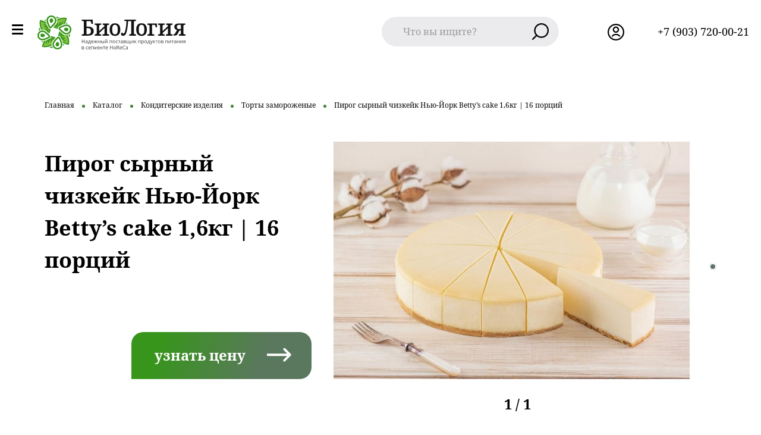

--- FILE ---
content_type: text/html; charset=UTF-8
request_url: https://biology-product.ru/catalog/29-konditerskie_izdeliya/33-torty_zamorozhenye/405-pirog_syrnyy_chizkeyk_nyu_york_bettis_keyk_16kg_16_porciy.html
body_size: 4739
content:
<!DOCTYPE html>
<html lang="ru">
<head>
	<meta charset="utf-8" />
<title>Пирог сырный Чизкейк Нью-Йорк Беттис кейк 1,6кг 16 порций</title>
<meta name="keywords" content="" />
<meta name="description" content="Поставщик продуктов питания для ресторанов, отелей, кафе и кофеен в Москве и Московской области, Твери, Нижнем Новгороде, Ярославле, Брянске и Смоленске | «БиоЛогия»" />

<link rel="shortcut icon" sizes="any" href="/assets/images/favicon.svg" type="image/x-icon">	<meta name="viewport" content="width=device-width">
	<link rel="stylesheet" href="/assets/css/style.css">
		<link rel="stylesheet" href="/assets/css/fancybox.css">
		<meta name="cmsmagazine" content="4ea2cd9ef360323a81f3882c8848f355" />
	
	<!--[if lt IE 9]>
		<script src="https://oss.maxcdn.com/html5shiv/3.7.2/html5shiv.min.js"></script>
		<script src="https://oss.maxcdn.com/respond/1.4.2/respond.min.js"></script>
	<![endif]-->

	<meta name='yandex-verification' content='ce5bae1d0d487cd4' />
<meta name='google-site-verification' content='gFpLVYhYRz9huPcd2-sL0dWwre0zs-GQ1_3PH-5ad7E' />
	
</head>
    <body data-anm=".anm" class="konditerskie_izdeliya">
<div id="wrapper">
	<header>
		<div class="middle">
			<a href="/" id="logo">лого</a>
			<div id="pull"><div></div></div>
            
            <nav>
    <ul>
                <li><a href="/catalog/">Каталог</a></li>
                <li><a href="/content/klientam.html">Клиентам</a></li>
                <li><a href="/content/kontakty.html">Контакты</a></li>
            </ul>
</nav>
            
			
			<div id="searchbar">
				<form action="/search/">	
					<input type="text" id="search_query" placeholder="Что вы ищите?" name="query" autocomplete="off">
					<input type="submit" value="">
					<div class="ac_results"></div>
				</form>	
			</div>
						<div class="site_enter"><a href="/office/">лк</a></div>
			<div class="phone">+7 (903) 720-00-21</div>
		</div>
	</header>
	
	
	<div id="general_page">
    <div class="middle">
        <ul class="breadcrumbs">
            <li><a href="/">Главная</a></li><li><a href="/catalog/">Каталог</a></li><li><a href="/catalog/29-konditerskie_izdeliya/">Кондитерские изделия</a></li><li><a href="/catalog/33-torty_zamorozhenye/">Торты замороженые</a></li><li><span>Пирог сырный чизкейк Нью-Йорк Betty’s cake 1,6кг | 16 порций</span></li>        </ul>

        <div id="product">
                        <div class="center">
                <div class="product_slider_outer">
                    <div class="product_slider">
                                                <div><a href="/upload/goods/bg176990719.jpg" data-fancybox="item"><img src="/upload/goods/sm176990719.jpg" alt="Пирог сырный чизкейк Нью-Йорк Betty’s cake 1,6кг | 16 порций" title="Пирог сырный чизкейк Нью-Йорк Betty’s cake 1,6кг | 16 порций"></a></div>
                                                                    </div>
                    <div class="pager"></div>
                </div>

                <div class="product_content">
                    <h1>Пирог сырный чизкейк Нью-Йорк Betty’s cake 1,6кг | 16 порций</h1>
                    
                                            <a href="#popup_order" class="button call_popup" data-name="Пирог сырный чизкейк Нью-Йорк Betty’s cake 1,6кг | 16 порций">узнать цену</a>
                                        
                </div>

                <div class="product_left">
                    <h3>Характеристики</h3>
                                        
                    <h3>Описание</h3>
                    <div class="content"></div>
                </div>
                <div class="product_right">
                                        <ul class="product_faq">
                        <li>
                            <img src="/assets/images/pfaq1.png" alt="инструкция" title="инструкция">
                            Читайте короткую инструкцию
                            <a href="/content/kak_sdelat_zakaz.html" class="link">Как сделать заказ</a>
                        </li>
                        <li>
                            <img src="/assets/images/pfaq2.png" alt="доставка" title="доставка">
                            Доставим на следующий день после заказа
                            <a href="/content/klientam.html" class="link">Условия доставки</a>
                        </li>
                        <li>
                            <img src="/assets/images/pfaq3.png" alt="оплата" title="оплата">
                            Оплата только по безналичному расчету
                            <a href="/content/klientam.html" class="link">Условия оплаты</a>
                        </li>
                    </ul>
                </div>
            </div>
        </div>
                
        	
        <div class="center">
            <h3>В этой же категории:</h3>
        </div>		
        <div class="products_slider">
                        <div>
                <div class="product product_644">
                
                <a href="/catalog/29-konditerskie_izdeliya/33-torty_zamorozhenye/644-pirog_syrnyy_chizkeyk_karamelno_slivochnyy_s_arahisom_bettys_cake_1.6kg_16_porciy.html" class="product_link">
                    <span class="product_image"><img src="/assets/images/med.jpg" alt="Пирог сырный чизкейк Карамельно-сливочный с арахисом Betty’s cake  1.6кг | 16 порций" title="Пирог сырный чизкейк Карамельно-сливочный с арахисом Betty’s cake  1.6кг | 16 порций"></span>
                    <span class="product_name">Пирог сырный чизкейк Карамельно-сливочный с арахисом Betty’s cake  1.6кг | 16 порций</span>
                    <span class="product_avail avail1">Наличие<span></span></span>
                    
                </a>
                <a href="#popup_order" class="btn btn-form call_popup" data-name="Пирог сырный чизкейк Карамельно-сливочный с арахисом Betty’s cake  1.6кг | 16 порций"></a></div>            </div>
                        <div>
                <div class="product product_78">
                
                <a href="/catalog/29-konditerskie_izdeliya/33-torty_zamorozhenye/78-pirog_syrnyy_chizkeyk_nyu_york_bettis_keyk_2kg_16_porciya.html" class="product_link">
                    <span class="product_image"><img src="/upload/goods/cover709136439.jpg" alt="Пирог сырный чизкейк "Нью-Йорк" (Betty’s cake), 2кг / 16 порций" title="Пирог сырный чизкейк "Нью-Йорк" (Betty’s cake), 2кг / 16 порций"></span>
                    <span class="product_name">Пирог сырный чизкейк "Нью-Йорк" (Betty’s cake), 2кг / 16 порций</span>
                    <span class="product_avail avail1">Наличие<span></span></span>
                    
                </a>
                <a href="#popup_order" class="btn btn-form call_popup" data-name="Пирог сырный чизкейк \"Нью-Йорк\" (Betty’s cake), 2кг / 16 порций"></a></div>            </div>
                        <div>
                <div class="product product_323">
                
                <a href="/catalog/29-konditerskie_izdeliya/33-torty_zamorozhenye/323-tort_krasnyy_barhat_bettis_keyk_15kg_12_porciy.html" class="product_link">
                    <span class="product_image"><img src="/upload/goods/cover665619054.jpg" alt="Торт Красный Бархат Betty’s cake 1,5кг  | 12 порций" title="Торт Красный Бархат Betty’s cake 1,5кг  | 12 порций"></span>
                    <span class="product_name">Торт Красный Бархат Betty’s cake 1,5кг  | 12 порций</span>
                    <span class="product_avail avail1">Наличие<span></span></span>
                    
                </a>
                <a href="#popup_order" class="btn btn-form call_popup" data-name="Торт Красный Бархат Betty’s cake 1,5кг  | 12 порций"></a></div>            </div>
                        <div>
                <div class="product product_554">
                
                <a href="/catalog/29-konditerskie_izdeliya/33-torty_zamorozhenye/554-tort_medovik_bettys_cake_12kg_12_porciy.html" class="product_link">
                    <span class="product_image"><img src="/assets/images/med.jpg" alt="Торт Медовик Betty’s cake 1,2кг | 12 порций" title="Торт Медовик Betty’s cake 1,2кг | 12 порций"></span>
                    <span class="product_name">Торт Медовик Betty’s cake 1,2кг | 12 порций</span>
                    <span class="product_avail avail1">Наличие<span></span></span>
                    
                </a>
                <a href="#popup_order" class="btn btn-form call_popup" data-name="Торт Медовик Betty’s cake 1,2кг | 12 порций"></a></div>            </div>
                        <div>
                <div class="product product_112">
                
                <a href="/catalog/29-konditerskie_izdeliya/33-torty_zamorozhenye/112-pirog_syrnyy_chizkeyk_shokoladnyy_bettis_keyk_2kg_16_porciya.html" class="product_link">
                    <span class="product_image"><img src="/upload/goods/cover525032434.jpg" alt="Пирог сырный чизкейк "Шоколадный" (Betty’s cake), 2кг / 16 порций" title="Пирог сырный чизкейк "Шоколадный" (Betty’s cake), 2кг / 16 порций"></span>
                    <span class="product_name">Пирог сырный чизкейк "Шоколадный" (Betty’s cake), 2кг / 16 порций</span>
                    <span class="product_avail avail1">Наличие<span></span></span>
                    
                </a>
                <a href="#popup_order" class="btn btn-form call_popup" data-name="Пирог сырный чизкейк \"Шоколадный\" (Betty’s cake), 2кг / 16 порций"></a></div>            </div>
                        <div>
                <div class="product product_446">
                
                <a href="/catalog/29-konditerskie_izdeliya/33-torty_zamorozhenye/446-pirog_syrnyy_chizkeyk_shokoladnyy_bettis_keyk_16kg_16_porciy.html" class="product_link">
                    <span class="product_image"><img src="/upload/goods/cover17293386.jpg" alt="Пирог сырный чизкейк Шоколадный Betty’s cake 1,6кг |  16 порций" title="Пирог сырный чизкейк Шоколадный Betty’s cake 1,6кг |  16 порций"></span>
                    <span class="product_name">Пирог сырный чизкейк Шоколадный Betty’s cake 1,6кг |  16 порций</span>
                    <span class="product_avail avail1">Наличие<span></span></span>
                    
                </a>
                <a href="#popup_order" class="btn btn-form call_popup" data-name="Пирог сырный чизкейк Шоколадный Betty’s cake 1,6кг |  16 порций"></a></div>            </div>
                    </div>
                
    </div>
</div>

<div class="bg_left bg_type10">
    <div class="bg1 anm" data-speed-scale="5" data-speed-rotate="5"></div>
</div>
<div class="bg_right bg_type10">
    <div class="bg1 anm" data-speed-scale="5" data-speed-rotate="-5"></div>
</div>

    <div class="search_overlay"></div>
</div>
<footer>	
	<div class="middle">
		<div class="phone">+7 (903) 720-00-21</div>
		<a href="#popup_callback" class="link callback call_popup">заказать звонок</a>
		<div class="place">Москва, ул. Илимская, 5с2, оф. 307</div>
		<div class="mail">info@biology-product.ru</div>
		<ul class="footer_menu">
            		<li><a href="/content/o_kompanii.html">О компании</a></li>
				<li><a href="/content/klientam.html">Клиентам</a></li>
				<li><a href="/content/karera.html">Карьера</a></li>
				<li><a href="/media/">Медиа</a></li>
				<li><a href="/content/kontakty.html">Контакты</a></li>
		        
                    <li><a href="/catalog/2-molochnye_produkty_syry/">Молочные продукты, сыры</a></li>
                <li><a href="/catalog/6-ryba_krevetki_moreprodukty/">Рыба, креветки, морепродукты</a></li>
                <li><a href="/catalog/10-myasnaya_produkciya/">Мясная продукция</a></li>
                <li><a href="/catalog/18-kartofel_fri_zamorozhennye_ovoshchi/">Картофель фри, замороженные овощи</a></li>
                <li><a href="/catalog/22-hlebobulochnye_izdeliya/">Хлебобулочные изделия</a></li>
                <li><a href="/catalog/29-konditerskie_izdeliya/">Кондитерские изделия</a></li>
                <li><a href="/catalog/34-bakaleya/">Бакалея</a></li>
                <li><a href="/catalog/38-maslo_rastitelnoe/">Масло растительное</a></li>
                <li><a href="/catalog/42-konservaciya/">Консервация</a></li>
                <li><a href="/catalog/47-sousy_uksusy/">Соусы, уксусы</a></li>
                <li><a href="/catalog/60-napitki/">Напитки</a></li>
                <li><a href="/catalog/65-gotovye_blyuda/">Готовые блюда</a></li>
        	</ul>		
		
		<div class="copyright">Copyright © ООО «БиоЛогия» Сайт носит исключительно информационный характер, и не является публичной офертой, определяемой положениями статьи 437(2) Гражданского кодекса Российской федерации.</div>
		<a href="/content/politika_konfidencialnosti.html" class="confident">Политика конфиденциальности</a>
		<ul class="social">
			<li><a href="https://instagram.com/biology_product" target="_blank" rel="nofollow" class="soc1">inst</a></li>
			<li><a href="https://www.facebook.com/biology.product" target="_blank" rel="nofollow" class="soc2">fb</a></li>
		</ul>
		<a href="https://www.cherepkova.ru/" class="developer" target="_blank" title="Разработка сайта">Разработка сайта: <span>CHEREPKOVA</span></a>
		<a href='#' id='go_top'>наверх</a>
	</div>
</footer>

<div id="popup_callback" class="popup_form">
	<div class="close_popup"></div>
	<div class="popup_inner">
		<div class="popup_center">
			<h4>Мы вам перезвоним</h4>
			<form>
				<div class="input"><span>Ваше имя</span><input type="text" name="name" required></div>
				<div class="input"><span>Телефон</span><input type="text" name="phone" minlength="18" maxlength="18" required oninvalid="this.setCustomValidity('допишите номер')" ></div>
				<div class="input" style="display: none"><span>Ваш e-mail</span><input type="email" name="email"></div>
				<div class="checkboxset"> 
					<input type="checkbox" id="form_callback_check" name="form_callback_check" checked>
					<label for="form_callback_check"><span></span>согласие с обработкой персональных данных</label> 
				</div> 
				<button type="submit" class="button">Отправить</button>
			</form>
		</div>
	</div>
</div>

<div id="popup_order" class="popup_form">
	<div class="close_popup"></div>
	<div class="popup_inner">
		<div class="popup_center">
			<h4>Запрос цены</h4>
			<form>
				<div class="input"><span>Ваше имя</span><input type="text" name="name" required></div>
				<div class="input"><span>Телефон</span><input type="text" name="phone" minlength="18" maxlength="18" required oninvalid="this.setCustomValidity('допишите номер')" ></div>
				<div class="input" style="display: none"><span>Ваш e-mail</span><input type="email" name="email"></div>
				<div class="checkboxset"> 
					<input type="checkbox" id="form_callback_check" name="form_callback_check" checked>
					<label for="form_callback_check"><span></span>согласие с обработкой персональных данных</label> 
				</div> 
				<input type="hidden" name="good" value="">
				<button type="submit" class="button">Отправить</button>
			</form>
		</div>
	</div>
</div>

<div id="menu">
	<div class="middle">
		<div class="center">
			<ul class="menu_list">
			    				<li>
					<a href="/catalog/">Каталог продукции</a>
					<ul>
					    						<li><a href="/catalog/2-molochnye_produkty_syry/">Молочные продукты, сыры</a></li>
												<li><a href="/catalog/6-ryba_krevetki_moreprodukty/">Рыба, креветки, морепродукты</a></li>
												<li><a href="/catalog/10-myasnaya_produkciya/">Мясная продукция</a></li>
												<li><a href="/catalog/18-kartofel_fri_zamorozhennye_ovoshchi/">Картофель фри, замороженные овощи</a></li>
												<li><a href="/catalog/22-hlebobulochnye_izdeliya/">Хлебобулочные изделия</a></li>
												<li><a href="/catalog/29-konditerskie_izdeliya/">Кондитерские изделия</a></li>
												<li><a href="/catalog/34-bakaleya/">Бакалея</a></li>
												<li><a href="/catalog/38-maslo_rastitelnoe/">Масло растительное</a></li>
												<li><a href="/catalog/42-konservaciya/">Консервация</a></li>
												<li><a href="/catalog/47-sousy_uksusy/">Соусы, уксусы</a></li>
												<li><a href="/catalog/60-napitki/">Напитки</a></li>
												<li><a href="/catalog/65-gotovye_blyuda/">Готовые блюда</a></li>
											</ul>
				</li>
                                				<li>
					<a href="/catalog/complex/">Комплексные решения</a>
					<ul>
					    						<li><a href="/catalog/complex/dlya_otelya/">Для отеля</a></li>
												<li><a href="/catalog/complex/dlya_kofeyni/">Для кофейни</a></li>
												<li><a href="/catalog/complex/dlya_burgernoy/">Для бургерной</a></li>
												<li><a href="/catalog/complex/dlya_piccerii/">Для пиццерии</a></li>
											</ul>
				</li>
								<li>
					<a href="/media/">Медиа</a>
					<ul>
						<li><a href="/media/recipes/">Рецепты</a></li>
						<li><a href="/media/pdf/">Каталоги</a></li>
					</ul>
				</li>
								    				    <li><a href="/content/o_kompanii.html">О компании</a></li>
				    				    <li><a href="/content/klientam.html">Клиентам</a></li>
				    				    <li><a href="/content/karera.html">Карьера</a></li>
				    				    <li><a href="/content/kontakty.html">Контакты</a></li>
				    				    <li><a href="/news/">Новости</a></li>
				    							</ul>
		</div>
	</div>
</div>	

<div id="overlay"></div>

<script src="/assets/js/libs.js"></script>
<script src="/assets/js/jquery.formstyler.min.js"></script>
<script src="/assets/js/script.js"></script>
<script src="/assets/js/basket.js"></script>
<script src="/assets/js/forms.js"></script>
<script src="/assets/js/search.js"></script>

<!-- Yandex.Metrika counter -->
<script type="text/javascript" >
  (function(m,e,t,r,i,k,a){m[i]=m[i]||function(){(m[i].a=m[i].a||[]).push(arguments)};
  m[i].l=1*new Date();k=e.createElement(t),a=e.getElementsByTagName(t)[0],k.async=1,k.src=r,a.parentNode.insertBefore(k,a)})
  (window, document, "script", "https://mc.yandex.ru/metrika/tag.js", "ym");

  ym(89379363, "init", {
        clickmap:true,
       trackLinks:true,
       accurateTrackBounce:true
  });
</script>
<noscript><div><img src="https://mc.yandex.ru/watch/89379363" style="position:absolute; left:-9999px;" alt="metrika" title="metrika" /></div></noscript>
<!-- /Yandex.Metrika counter -->
<!-- Google tag (gtag.js) -->
<script async src="https://www.googletagmanager.com/gtag/js?id=G-LD7G7B5H37"></script>
<script>
  window.dataLayer = window.dataLayer || [];
  function gtag(){dataLayer.push(arguments);}
  gtag('js', new Date());

  gtag('config', 'G-LD7G7B5H37');
</script>




</body>
</html>

--- FILE ---
content_type: text/css
request_url: https://biology-product.ru/assets/css/style.css
body_size: 19246
content:
l, body, div, applet, object, iframe,
h1, h2, h3, h4, h5, h6, 
abbr, acronym, address, big, cite, code,
del, dfn, ins, kbd, s, samp,
small, strike, sub, sup, tt, var,
center,
dl, dt, dd,
fieldset, form, label, legend,
caption, tbody, tfoot, thead,
article, aside, canvas, details, embed,
figure, figcaption, footer, header, hgroup,
menu, nav, output, ruby, section, summary,
time, mark, audio, video,input {
   margin: 0;
   padding: 0;
   border: 0;
   font: inherit;
   font-size: 100%;
   vertical-align: baseline;
}

html {
   line-height: 1;
   position:relative;
   min-height:100%;
}

@font-face {
    font-family: NotoSerif;
	font-display: swap;
    src: url('../fonts/NotoSerif-Regular.ttf');
}	

@font-face {
    font-family: NotoSerif;
	font-display: swap;
    src: url('../fonts/NotoSerif-Bold.ttf');
	font-weight: 700;
}

body {
	min-width: 100%;
	margin:0 0 364px;
	font-family: NotoSerif;	
}

button {font-family: NotoSerif}

a {color: #000;}	
a:hover {text-decoration:none;}

header ul,
footer ul,
.social,
.slick-dots,
.catalog ul,
#complex ul,
#steps ul,
.breadcrumbs,
.products_list,
.pagination,
.lk_menu,
.products_order,
.order_info,
.filter ul,
#menu ul,
#product ul,
.media_list,
.news_list,
.docs {
	margin: 0;
	padding: 0;
	list-style: none;
}
		
#wrapper {
	min-width: 1360px;
	overflow: hidden;
	position: relative;
}

*,
*:before,
*:after {
	box-sizing: border-box;
}

.middle {
	width: 1360px;
	margin: auto;
	position: relative;
}	
	
.middle:after {
	content: '';
	display: table;
	clear: both;
	width: 100%;
}

#main_slider .slide_image img,
.sup img,
.product .product_image img,
.product_order .product_image img,
.media .media_image img,
.basket_product img,
.doc .doc_image img,
.product_slider a img {
	position: absolute;
	margin: auto;
	bottom: 0;
	right: 0;
	left: 0;
	top: 0;
	max-width: 100% !important;
	max-height: 100%;
}
	
header {
	position:relative;
	height: 91px;
	display: block;
	z-index: 10;
}

#logo {
	position:absolute;
	display:block;
	background:url('../images/logo.svg') no-repeat;	
	background-size: auto 100%;
	position: absolute;
	width: 250px;
	height: 57px;
	left: 43px;
	top: 26px;
	font-size: 0;
}	

#pull {
	position: absolute;
	left: 0;
	top: 40px;
	width: 19px;
	height: 19px;
	cursor: pointer;
	transform-origin: 60% 50%;
	-webkit-transform-origin: 60% 50%;
	transition: transform .3s;
	-webkit-transition: transform .3s;
}

#pull div {
	display: block;
	width: 19px;
	height: 3px;
	position: absolute;
	margin: auto;
	bottom: 0;
	top: 0;
	left: 0;
	border-radius: 4px;
	background: #000;
	transition: background .3s;
	-webkit-transition: background .3s;
}

#pull div:before,
#pull div:after {
	content: '';
	display: block;
	height: 3px;
	width: 19px;
	position: absolute;
	right: 0;
	border-radius: 4px;
	background: #000;
	transform-origin: 100% 50%;
	-webkit-transform-origin: 100% 50%;
	transition: transform .3s, width .3s, background .3s;
	-webkit-transition: transform .3s, width .3s, background .3s;
}

#pull div:before {
	top: -7px
}

#pull div:after {
	bottom: -7px
}

#pull:hover div:before {
	transform: translateY(-2px);
	-webkit-transform: translateY(-2px);
}

#pull:hover div:after,
.pull_menu:hover div:after {
	transform: translateY(2px);
	-webkit-transform: translateY(2px);
}

.menu_opened #pull div {
	background: rgba(0,0,0,0)
}

.menu_opened #pull div:before, 
.menu_opened #pull div:after {
	width: 20px;
}

.menu_opened #pull div:before {
	transform: rotate(-45deg);
	-webkit-transform: rotate(-45deg);
	transform-origin: 100% 50%;
	-webkit-transform-origin: 100% 50%;
}

.menu_opened #pull div:after {
	transform: rotate(45deg);
	-webkit-transform: rotate(45deg);
	transform-origin: 100% 50%;
	-webkit-transform-origin: 100% 50%;
}

.menu_opened #pull:hover {
	transform: rotate(90deg);
	-webkit-transform: rotate(90deg);
}

nav {
	position: absolute;
	left: 339px;
	right: 707px;
	top: 43px;
}

nav ul {
	width: 100%;
	display: -webkit-box;
  display: -ms-flexbox;
  display: flex;
  font-size: 14px;
  padding: 0 70px;
  -webkit-box-pack: justify;
      -ms-flex-pack: justify;
          justify-content: space-around;
  -ms-flex-wrap: wrap;
      flex-wrap: wrap;
	font-size: 0;
}

nav ul:after {
	content: '';
	display: inline-block;
	width: 100%;
}

nav ul li {
	display: inline-block;
	vertical-align: top;
	font-size: 16px;
	line-height: 22px;
}

nav ul li a {
	color: #000;
	text-decoration: none;
	position: relative;
}

nav ul li a:after,
.double_forms form a:after {
    content: '';
    display: block;
    width: 100%;
    height: 2px;
    position: absolute;
    left: 0;
    bottom: -3px;
    background: #000;
    opacity: 0;
    transform: translateY(7px);
	-webkit-transform: translateY(7px);
    -webkit-transition: opacity .3s, transform .3s;
    transition: opacity .3s, transform .3s;
}

.double_forms form a:after {background: #fff;}

nav ul li a:hover:after,
.double_forms form a:hover:after {
	opacity: 1;
    transform: none;
	-webkit-transform: none;
}

#searchbar {
	position: absolute;
	right: 357px;
	top: 28px;
	width: 298px;
	transition: width .3s, z-index .3s;
    -webkit-transition: width .3s, z-index .3s;
}

#searchbar form {position: relative}

#searchbar input[type="text"] {
	width: 100%;
	height: 50px;
	background: #ebebed;
	border-radius: 25px;
	padding: 0 50px 0 36px;
	font-size: 16px;
	outline: none;
}

#searchbar input[type="text"]::-webkit-input-placeholder {color: rgba(0,0,0,.35)}

#searchbar input[type="submit"] {
	display: block;
	width: 50px;
	height: 50px;
	position: absolute;
	right: 0;
	top: 0;
	z-index: 2;
	border-radius: 0 25px 25px 0;
	background: url('../images/search.svg') no-repeat 5px 50%;
	background-size: 28px auto;
	outline: none;
	cursor: pointer;
} 

#searchbar.active {
	width: 665px;
	z-index: 10;
}

.ac_results {
    position: absolute;
	right: 20px;
    left: 20px;
    top: 50px;
	padding: 0 17px 25px 17px;
	border-top: none;
    background: #fff;
    box-sizing: border-box;
    opacity: 0;
    visibility: hidden;
    -webkit-transform-origin: 100%% 0%;
    transform-origin: 100% 0%;
    -webkit-transform: rotateX(-90deg);
    transform: rotateX(-90deg);
    -webkit-transition: none;
    transition: none;
}

#searchbar.active .ac_results {
	-webkit-transform: rotateX(0deg);
    transform: rotateX(0deg);
    visibility: visible;
    opacity: 1;
	-webkit-transition: .3s linear .3s;
    transition: .3s linear .3s;
}

.ac_results_list {
	padding: 17px 0 15px 0;
	overflow-y: auto;
	max-height: 500px;
}

.ac_results_list > div {
	font-size: 16px;
	line-height: 30px;
	color: #000;
	padding-bottom: 5px;
	font-weight: 700;
}

.ac_results_list > div ~ div {padding-top: 25px;}

.ac_results_list .found {
	display: block;
	margin: 0;
	line-height: 30px;
	position: relative;
	color: #000;
	text-decoration: none;
}

.ac_results_list .found span + span {float: right;}

.ac_results_list .found:hover {text-decoration: underline;}

.search_overlay {
    position: fixed;
    left: 0;
    top: 90px;
    width: 100%;
    height: 100%;
    z-index: 100;
    background: rgba(255, 255, 255, 0.7);
	z-index: 9;
    display: none;
}

.basket_min {
	position: absolute;
	right: 303px;
	top: 40px;
}

.basket_min .basket_link {
	display: block;
	width: 28px;
	height: 28px;
	background: url('../images/basket.svg') no-repeat;
}

.basket_min .basket_link span {
	display: block;
	position: absolute;
	top: -2px;
	right: -7px;
	width: 16px;
	height: 16px;
	background: #37951B;
	border-radius: 15px;
	text-align: center;
	font-size: 11px;
	line-height: 15px;
	color: #fff;
}

header .site_enter {
	position: absolute;
	top: 40px;
	right: 243px;
}

header .site_enter a {
	display: block;
	width: 28px;
	height: 28px;
	background: url('../images/user.svg') no-repeat;
	background-size: 28px auto;
	font-size: 0;
}

header .basket_link,
header .site_enter a {
	transition: transform .3s;
	-webkit-transition: transform .3s;
}

header .basket_link:hover,
header .site_enter a:hover {
	transform: translateY(-5px);
	-webkit-transform: translateY(-5px);
}

header .phone {
	position: absolute;
	right: 33px;
	top: 41px;
	font-size: 18px;
	line-height: 25px;
}

.slick-slider {
    position: relative;
    display: block;
    box-sizing: border-box;
    -webkit-user-select: none;
       -moz-user-select: none;
        -ms-user-select: none;
            user-select: none;
    -webkit-touch-callout: none;
    -khtml-user-select: none;
    -ms-touch-action: pan-y;
        touch-action: pan-y;
    -webkit-tap-highlight-color: transparent;
}

.slick-slider * {outline: none;}

.slick-list {
    position: relative;
    display: block;
    overflow: hidden;
    margin: 0;
    padding: 0;
}

.slick-list:focus {outline: none;}
.slick-list.dragging {
    cursor: pointer;
    cursor: hand;
}

.slick-slider .slick-track,
.slick-slider .slick-list {
    -webkit-transform: translate3d(0, 0, 0);
       -moz-transform: translate3d(0, 0, 0);
        -ms-transform: translate3d(0, 0, 0);
         -o-transform: translate3d(0, 0, 0);
            transform: translate3d(0, 0, 0);
}

.slick-slider * {outline: none;}

.slick-track {
    position: relative;
    top: 0;
    left: 0;
    display: block;
}

.slick-track:before,
.slick-track:after {
    display: table;
    content: '';
}

.slick-track:after {clear: both;}
.slick-loading .slick-track {visibility: hidden;}

.slick-slide {
    display: none;
    float: left;
    height: 100%;
    min-height: 1px;
}

[dir='rtl'] .slick-slide {float: right;}
.slick-slide img {display: block;}
.slick-slide.slick-loading img {display: none;}
.slick-slide.dragging img {pointer-events: none;}
.slick-initialized .slick-slide {display: block;}
.slick-loading .slick-slide {visibility: hidden;}

.slick-vertical .slick-slide {
    display: block;
    height: auto;
    border: 1px solid transparent;
}
.slick-arrow.slick-hidden {display: none;}

.slick-slider .slick-arrow {
	border: none;
	font-size: 0;
	padding: 0;
	position: absolute;
	z-index: 3;
	outline: none;
	cursor: pointer;
	width: 42px;
    height: 42px;
    position: absolute;
	margin: auto;
    bottom: 0;
	left: 0;
	right: 0;
    background: url(../images/arrow.svg) no-repeat 50%;
    font-size: 0;
    padding: 0;
    border: none;
    outline: none;
    cursor: pointer;
	transition: transform .3s;
	-webkit-transition: transform .3s;
}

.slick-slider .slick-prev {
	right: 154px;
}

.slick-slider .slick-next {
	transform: scaleX(-1);
	-webkit-transform: scaleX(-1);
	left: 154px;
}

.slick-slider .slick-prev:hover {
	transform: translateX(-10px);
	-webkit-transform: translateX(-10px);
}

.slick-slider .slick-next:hover {
	transform: scaleX(-1) translateX(-10px);
	-webkit-transform: scaleX(-1) translateX(-10px);
}

.slick-slider .slick-dots {
	margin: 0;
	list-style: none;
	padding: 0;
	font-size: 0;	
	z-index: 3;
	position: absolute;
	left: 0;
	bottom: 14px;
}

.slick-slider .slick-dots li {
	display: inline-block;
	vertical-align: top;
	margin-right: 11px;
}

.slick-slider .slick-dots li:last-child {margin-right: 0;}

.slick-slider .slick-dots button {
	font-size: 0;
	border: none;
	outline: none;
	cursor: pointer;
	border-radius: 20px;
	width: 12px;
	height: 12px;
	background: #37951B;
	padding: 0;
	transition: box-shadow .3s, background .3s;
	-webkit-transition: box-shadow .3s, background .3s;
}

.slick-slider .slick-dots .slick-active button {
	background: #5F7368;
	box-shadow: inset 0 0 0 2px #fff;
}

#main_slider_outer {
	position: relative;
	margin-bottom: -140px;
}

#main_slider .slick-slide {
	overflow: hidden;
	height: 1059px;
}

#main_slider_outer .slide_bg {
	width: 100%;
	position: absolute;
	list-style-type: 0;
	top: 0;
	z-index: -1;
}

#main_slider_outer .slide_bg:before {
	content: '';
	display: block;
	width: 1739px;
	height: 1059px;
	position: absolute;
	top: -8px;
	left: 180px;
	background: url('../images/slider_bg.png') no-repeat,
				url('../images/bg_round.png') no-repeat 465px 98px,
				url('../images/slider_bg2.png') no-repeat 319px 162px;
}

#main_slider_outer .alert {
	width: 174px;
	white-space: nowrap;
	position: absolute;
	left: 65px;
	top: 243px;
	font-weight: 700;
	font-size: 18px;
	line-height: 25px;
	color: #37951B;
	transform: rotate(-90deg);
	-webkit-transform: rotate(-90deg);
	transform-origin: 0 100%;
}

#main_slider .slide_image {
	width: 656px;
	height: 656px;
	position: absolute;
	right: 0;
	top: 40px;
	border: 10px solid #FFF;
	border-radius: 600px;
	filter: drop-shadow(-38px 43px 47px rgba(0, 0, 0, 0.35));
}

#main_slider .slide_image img {border-radius: 600px;}

#main_slider .slide_image:before {
	content: '';
	display: block;
	width: 337px;
	height: 337px;
	position: absolute;
	left: 353px;
	top: 386px;	
	background: url('../images/slider_round.png') no-repeat;
	z-index: 2;
}

#main_slider .slide_title {
	padding: 70px 0 0 0;
	font-weight: 700;
	font-size: 64px;
	line-height: 80x;
	color: #000;
	max-width: 477px;
	margin-bottom: 30px;
	position: relative;
	z-index: 3;
}

#main_slider  {opacity: 0}
#main_slider.slick-initialized {opacity: 1;}

.link {
	display: inline-block;
	font-weight: 700;
	font-size: 18px;
	line-height: 25px;
	color: #000;
	text-decoration: none;
	position: relative;
}

.link:after {
	content: '';
	display: block;
	width: 50%;
	height: 3px;
	position: absolute;
	left: 0;
	bottom: -7px;
	background: #000;
	-webkit-transition: width .3s;
	transition: width .3s;
}

.link:hover:after,
.news_block:hover .link:after {
	width: 100%;
} 

.social {
  display: none;
  font-size: 0
}

.social li {
	display: inline-block;
	vertical-align: top;
	margin: 0 23px 0 0;
}

.social li:last-child {margin-right: 0;}

.social a {
	display: block;
	width: 22px;
	height: 22px;
}

.social .soc1 {background: url('../images/instagram.svg') no-repeat 50%;}
.social .soc2 {background: url('../images/facebook.svg') no-repeat 50%;}


#main_slider_outer .center {
	position: relative;
	z-index: 3;
}

#main_slider_outer .social {
	position: absolute;
	top: 546px;
	left: 0;
	
}

#main_slider .slick-active .slide_title {
    -webkit-animation: fadeInDown 1s both .5s;
    animation: fadeInDown 1s both .5s;
}

#main_slider .slick-active .link {
    -webkit-animation: fadeInDown 1s both 1s;
    animation: fadeInDown 1s both 1s;
}

#main_slider .slick-active .alert {
    -webkit-animation: fadeZoom 1s both 1.5s;
    animation: fadeZoom 1s both 1.5s;
}

@-webkit-keyframes fadeInDown { 
    0% { 
        opacity: 0; 
        -webkit-transform: translateY(-20px); 
    } 
    100% { 
        opacity: 1; 
        -webkit-transform: translateY(0); 
    } 
} 

@keyframes fadeInDown { 
    0% { 
        opacity: 0; 
        transform: translateY(-20px); 
    } 
    100% { 
        opacity: 1; 
        transform: translateY(0); 
    } 
} 

@-webkit-keyframes fadeIn { 
    0% {opacity: 0} 
    100% {opacity: 1} 
} 

@keyframes fadeIn { 
    0% {opacity: 0} 
    100% {opacity: 1} 
} 


@-webkit-keyframes fadeZoom { 
    0% {
    	opacity: 0;
    	transform: scale(.3) rotate(-90deg);
    	-webkit-transform: scale(.3) rotate(-90deg);
    } 
    100% {
    	opacity: 1;
    	transform: scale(1) rotate(-90deg);
    	-webkit-transform: scale(1) rotate(-90deg); 
    }
} 

@keyframes fadeZoom { 
    0% {
    	opacity: 0;
    	transform: scale(.5) rotate(-90deg);
    	-webkit-transform: scale(.5) rotate(-90deg);
    } 
    100% {
    	opacity: 1;
    	transform: scale(1) rotate(-90deg);
    	-webkit-transform: scale(1) rotate(-90deg); 
    }
} 

.mouse {
    width: 32px;
	height: 32px;
    background: url(../images/mouse.svg) no-repeat;
	background-size: 100% auto;
    position: absolute;
    right: 27px;
    top: 539px;
	pointer-events: none;
    animation: bounce 2s infinite;
    -webkit-animation: bounce 2s infinite;
}

@keyframes  bounce {
	0%, 20%, 50%, 80%, 100% {
   transform: translateY(0);
  }
	40% {
    transform: translateY(-30px);
  }
	60% {
    transform: translateY(-15px);
  }
}

#main_slider_outer .main_dots  {
	position: absolute;
	right: 0;
	top: 93px;
	font-size: 0;
}

#main_slider_outer .main_dots li {margin-bottom: 11px;}

#main_slider_outer .main_dots button {
	border: none;
	outline: none;
	cursor: pointer;
	border-radius: 20px;
	font-size: 0;
	padding: 0;
	width: 12px;
	height: 12px;
	margin: 0;
	background: #5F7368;
	border: 2px solid #FFF;
	transition: background .3s;
	-webkit-transition: background .3s;
}

#main_slider_outer .main_dots .slick-active button {background: #fff;}

#about_slider_outer >.middle {
	position: absolute;
	left: 0;
	right: 0;
	top: 0;
	z-index: 3;
}

#main_slider_outer .main_arrows,
#about_slider_outer .main_arrows {
	width: 198px;
	position: absolute;
	top: 533px;
	left: 331px;
}

#main_slider_outer .slick-arrow,
#about_slider_outer .slick-arrow {
	display: block;
	width: 42px;
	height: 42px;
	position: absolute;
	top: 0;
	background: url('../images/arrow_w.svg') no-repeat 50%;
	font-size: 0;
	padding: 0;
	border: none;
	outline: none;
	cursor: pointer;
	transition: transform .3s;
	-webkit-transition: transform .3s;
}

#main_slider_outer .slick-prev,
#about_slider_outer .slick-prev {
	left: 0;
}

#main_slider_outer .slick-next,
#about_slider_outer .slick-next {
	right: 0;
	transform: scaleX(-1);
	-webkit-transform: scaleX(-1);
}

#main_slider_outer .slick-prev:hover,
#about_slider_outer .slick-prev:hover {
	transform: translateX(-10px);
	-webkit-transform: translateX(-10px);
}

#main_slider_outer .slick-next:hover,
#about_slider_outer .slick-next:hover {
	transform: scaleX(-1) translateX(-10px);
	-webkit-transform: scaleX(-1) translateX(-10px);
}




#main_slider_outer .pagingInfo,
#about_slider_outer .pagingInfo {
	width: 114px;
	text-align: center;
	position: absolute;
	top: 537px;
	left: 375px;
	font-weight: 700;
	font-size: 24px;
	line-height: 33px;
	color: #FFF;
}

.center,
h2,
h1 {
	max-width:1130px;
	margin: auto;
	position: relative;
}

h1 {z-index: 2;}

h2,
h1 {
	font-weight: 700;
	font-size: 56px;
	line-height: 87px;
	margin-bottom: 58px;
}

.catalog  {
	padding-bottom: 90px;
	position: relative;
}

.catalog ul {
	text-align: center;
	font-size: 0;
}

.catalog ul:after {
	content: '';
	display: block;
	width: 885px;
	height: 885px;
	position: absolute;
	margin: auto;
	bottom: 0;
	right: 0;
	left: 0;
	top: 0;
	z-index: -1;
	background: url('../images/cat_bg.jpg') no-repeat 50%;
	transition: transform 10s;
	-webkit-transition: transform 10s;
}

.catalog.anim ul:after {
	transform: rotate(90deg);
	-webkit-transform: rotate(90deg);
}

.catalog ul li,
#complex ul li {
	display: inline-block;
	vertical-align: top;
	border-right: 20px solid rgba(255,255,255,.85);
	border-bottom: 48px solid rgba(255,255,255,.85);
}

.catalog ul li:nth-child(4n),
.catalog ul li:last-child,
#complex ul:nth-child(4n),
#complex ul li:last-child {
	border-right: none;
}

#complex {margin-bottom: 100px;}

.cat,
.complex {
	display: block;
	width: 325px;
	height: 380px;
	border-bottom: 3px solid #37951B;
	position: relative;
	color: #000;
	text-decoration: none;
	text-align: left;
	transition: border .3s, color .3s;
	-webkit-transition: border .3s, color .3s;
}

.cat:hover,
.complex:hover {
	border-color: transparent;
	color: #fff;
}

.cat:before,
.complex:before {
	content: '';
	display: block;
	width: 100%;
	height: 100%;
	position: absolute;
	left: 0;
	top: 0;
	background: linear-gradient(205.82deg, #37951B 8.03%, #5A785D 96.99%), #37951B;
	border-radius: 0;
	opacity: 0;
	transition: opacity .3s, border-radius .3s;
	-webkit-transition: opacity .3, border-radius .3s;
}

.cat:hover:before,
.complex:hover:before {
	opacity: 1;
	border-radius: 0px 80px 162.5px 30px;
}

.cat:after,
.complex:after {
	content: '';
	display: block;
	width: 42px;
	height: 42px;
	position: absolute;
	bottom: 41px;
	right: 115px;
	opacity: 0;
	z-index: 2;
	background: url('../images/arrow_w.svg') no-repeat 50%;
	transform: scaleX(-1);
	-webkit-transform: scaleX(-1);
	transition: opacity .3s, right .3s;
	-webkit-transition: opacity .3, right .3s;
}

.cat:hover:after,
.complex:hover:after {
	right: 95px;
	opacity: 1;
}

.cat  > *,
.complex > * {
	position: relative;
	z-index: 2;
}

.cat .cat_name {
	display: block;
	font-size: 24px;
	line-height: 33px;
	padding: 51px 35px 0;
	height: 158px;
	display: block;
	font-weight: 700;
}

.cat .cat_image,
.complex .com_image {
	display: block;
	height: 120px;
	position: relative;
	margin: 0 35px 25px;
}

.cat .cat_image img,
.complex .com_image img {
	position: absolute;
	max-height: 70%;
	margin: auto;
	bottom: 0;
	top: 0;
	left: 0;
	right: 0;
}


.cat .cat_image img + img,
.complex .com_image img + img {
	opacity: 0;
	transition: opacity .3s;
	-webkit-transition: opacity .3;
}

.cat:hover .cat_image img + img,
.complex:hover .com_image img + img {
	opacity: 1;
}

.cat .cat_pos {
	display: block;
	font-size: 16px;
	line-height: 22px;
	margin: 0 35px;
}

.about {margin-bottom: 114px;}

.about h2 {
	display: inline-block;
	vertical-align: bottom;
	margin-bottom: 30px;
}

.about h2 + .link {margin: 0 0 56px 95px}

.about h2 + .link {
	position: absolute;
	bottom: -60px;
    margin: 0;
    left: 800px;
}

.content {
	font-size: 18px;
	line-height: 225.68%;
}

.content h3 {
	font-size: 24px;
	margin: 15px 0;
	font-weight: 700;
}

.content b {font-weight: 700;}
.content p {margin: 40px 0;}
.content p:first-of-type {margin-top: 0;}
.content p:last-of-type {margin-bottom: 0;}

#about_slider_outer {
	position: relative;
	margin-bottom: 110px;
}

#about_slider .slick-slide {
	height: 823px;
	position: relative;
	overflow: hidden;
}

#about_slider_outer .slide_image {
	top: 136px;
	left: 0;
	width: 100%;
	position: absolute;
	height: 613px;
	opacity: 0;
}

#about_slider_outer .slick-active  .slide_image {
    -webkit-animation: fadeIn .5s both;
    animation: fadeIn .5s both;
}


#about_slider_outer .slide_image img {
	width: 100%;
	height: 100%;
	object-fit: cover;
}

#about_slider .middle {
    position: relative;
    z-index: 2;
    padding-top: 133px;
}

#about_slider_outer .slide_bg	{
	width: 1283px;
	height: 1333px;
	position: absolute;
	top: -239px;
    left: -477px;
	background: url('../images/about_slider_bg1.png') no-repeat,
				url('../images/about_slider_bg2.png') no-repeat 438px 295px;		
	pointer-events: none;
}

#about_slider .slide_title {
	font-size: 36px;
	line-height: 49px;
	font-weight: 700;
	max-width: 310px;
	color: #fff;
	padding-bottom: 55px;
	margin-bottom: 54px;
	position: relative;
}

#about_slider .slide_title  span {font-size: 64px;}

#about_slider .slide_title:after {
	content: '';
	display: block;
	width: 210px;
	height: 3px;	
	position: absolute;
	left: 0;
	bottom: 0;
	background: #FFF;
}

#about_slider .content {
	max-width: 355px;
	font-weight: 700;
	font-size: 18px;
	line-height: 31px;
	color: #FFF;
}

#about_slider_outer .main_arrows {
    top: 565px;
    left: 336px;
}

#about_slider_outer .pagingInfo {
	top: 568px;
    left: 379px; 
}
 
#complex ul {
	text-align: center;
	font-size: 0;
} 

.complex {
	height: 351px;
	border-top: 3px solid #37951B;
	border-bottom: none;
}

.complex:hover:before {border-radius: 162.5px 42px 42px 42px;}

.complex .com_image {
	height: 160px;
	margin-top: 53px;
}

.complex .com_image img {
	transition: transform .3s;
	-webkit-transition: transform .3s;
}

.complex .com_image img + img {
    transition: opacity .3s, transform .3s;
    -webkit-transition: opacity .3, transform .3s;
}
	
.complex:hover .com_image img {
	transform: translateX(50%);
	-webkit-transform: translateX(50%);
}	

#about_slider .slick-active  .slide_title {
    -webkit-animation: fadeInDown 1s both .5s;
    animation: fadeInDown 1s both .5s;
}

#about_slider .slick-active .content {
    -webkit-animation: fadeInDown 1s both 1s;
    animation: fadeInDown 1s both 1s;
}


.complex .com_name {
	display: block;
	font-size: 24px;
	font-weight: 700;
	line-height: 33px;
	padding: 12px 35px 0;
}

.complex:after {
    bottom: 59px;
    right: 64px;
}

.complex:hover:after {right: 44px;}

#steps {margin-bottom: 100px;}

#steps ul {
	padding: 70px 0;
	position: relative;
}

#steps ul:after {
	content: '';
	display: block;
	width: 524px;
	height: 524px;
	position: absolute;
	margin: auto;
	left: 10px;
	right: 0;
	top: 40px;
	background: url('../images/cat_bg.jpg') no-repeat 50%;
	background-size: 100% auto;
	z-index: -1;
		transition: transform 10s;
	-webkit-transition: transform 10s;
}

#steps.anim ul:after{
	transform: rotate(90deg);
}

#steps li {
	position: relative;
	max-width: 260px;
}

#steps li p {
	margin: 0;
	font-weight: 700;
	font-size: 24px;
	line-height: 33px;
	margin-bottom: 14px;
}

#steps li a {
	color: #37951B;
	font-size: 24px;
	line-height: 28px;
}

#steps li a:after {background: #37951B;}

#steps li:before {
	display: block;
	font-weight: 700;
	font-size: 144px;
	position: absolute;
	top: 0;
	left: 305px;
	line-height: .6;
}

#steps .step1:before {content: '1'}
#steps .step2:before {content: '2'}
#steps .step3:before {content: '3'}
#steps .step4:before {content: '4'}

#steps .step1 {margin-bottom: 270px}

#steps .step2,
#steps .step3 {
	max-width: 212px;
	position: absolute;
	right: 0;
}

#steps .step2:before,
#steps .step3:before {
	left: -145px;
}

#steps .step2 {
	top: 80px;
}

#steps .step3 {
	top: 425px;
}

#steps li:after {
	content: '';
	display: block;
	width: 172px;
	height: 172px;
	position: absolute;
	background: url('../images/step_arrow.png') no-repeat;
}

#steps .step1:after {
	left: 450px;
	top: -98px;
}

#steps .step2:after {
	transform: rotate(90deg);
	-webkit-transform: rotate(90deg);
	left: -188px;
    top: 106px;
}

#steps .step3:after {
	transform: rotate(180deg);
	-webkit-transform: rotate(180deg);
	left: -399px;
    top: 35px;
}

#steps .step4:after {display: none;}

#news_slider_outer  {margin-bottom: 105px}

#news_slider_outer .center >.link {
	position: absolute;
	right: 0;
	top: -97px;
}

#news_slider {
	padding-bottom: 128px;
}

#news_slider .slick-list {
	width: calc(100% + ((100vw - 100%)/2 + 130px));
	margin: -35px 0 0 -130px;
}

#news_slider .slick-slide {position: relative;}

#news_slider .slick-slide:before {
	content:'';
	display: block;
	width: 130px;
	height: 100%;
	position: absolute;
	left: 0;
	top: 0;
	z-index: 3;
}

.news_block	{
	display: block;
	width: 572px;
	position: relative;	
	text-decoration: none;
	margin-right: 5px;
	padding: 43px 0 7px 130px;
}
	
.news_block .news_date {
	display: block;
	width: 163px;
	height: 163px;
	position: absolute;
	left: 80px;
	top: 15px;
	background: linear-gradient(180deg, #37951B 0%, #5A785D 100%), #37951B;
	border-radius: 150px;
	text-align: center;
	line-height: 163px;
	font-size: 18px;
	color: #FFF;
	font-weight: 700;
	z-index: 2;
}

.news_block .news_date span {font-size: 64px;}

.news_block .news_image {
	display: block;
	position: relative;
	height: 348px;
	width: 100%;
	margin-bottom: 40px;
	overflow: hidden;
	transition: box-shadow .3s;
	-webkit-transition: box-shadow .3s;
}

.slick-current .news_block .news_image,
.slick-current ~ .slick-slide .news_block .news_image,
li .news_block .news_image  {
	box-shadow: -42px 41px 48px rgba(0, 0, 0, 0.15);
}

.news_block .news_image img {
	display: block;
	transition: transform 7s;
	-webkit-transition: transform 7s;
}

.news_block:hover .news_image img {
	transform: scale(1.3);
	-webkit-transform: scale(1.3);
}

.news_block .content {
	display: block;
	font-weight: bold;
	font-size: 18px;
	line-height: 34px;
	min-height: 100px;
}

.pager {
	width: 114px;
    text-align: center;
    position: absolute;
    margin: auto;
	right: 0;
    left: 0;
	bottom: 6px;
    font-weight: 700;
    font-size: 24px;
    line-height: 33px;
    color: #000;
}

.collaborate {min-height: 800px;}

.collaborate .content  {
	max-width: 640px;
	padding-bottom: 60px;
	position: relative;
	margin-bottom: 50px;
}

.collaborate img {
	position: absolute;
	left: 775px;
	top: -295px;
}

.collaborate .center_bg1,
.collaborate .center_bg2,
.collaborate .center_bg3 {
	content: '';
	display: block;
	width: 1083px;
	height: 1007px;
	position: absolute;
	top: -184px;
    left: 563px;
	z-index: -2;
}


.collaborate .center_bg3 {background:url('../images/join.png') no-repeat 50%;}
.collaborate .center_bg2 {background:url('../images/join2.png') no-repeat 128px 252px;}
.collaborate .center_bg1 {background:url('../images/join3.png') no-repeat 112px 410px;}


.collaborate .content:after {
	content: '';
	display: block;
	width: 209px;
	height: 3px;
	position: absolute;
	left: 0;
	bottom: 0;
	background: #000;
}

.suppliers {
	position: relative;
	margin-bottom: 110px;
}

.suppliers  h2 {margin-bottom: 45px;}
.suppliers_slider {margin-left: -60px;}

.suppliers_slider .slick-list {
    padding: 30px 0 0 60px;
    width: 1520px;
}

.suppliers_slider .slick-slide {padding-bottom: 89px;}

.sup {
	display: block;
	position: relative;
	width: 262px;
    height: 178px;
	background: #FFF;
}

.sup:after {
	content: '';
	display: block;
	width: 100%;
	position: absolute;
	left: 0;
	bottom: 0;
	border-bottom: 2px solid rgba(0,0,0,0);
	transition: width .3s;
	-webkit-transition: width .3s;
}

.suppliers_slider .slick-active .sup:after {border-bottom: 2px solid  #37951B;}
.suppliers_slider .slick-active .sup:hover:after {width: 0;}

.suppliers_slider  .slick-dots {left: 60px}
.suppliers_slider .slick-prev {right: 96px;}
.suppliers_slider .slick-next {left: 214px;}

.bg_left {
	position: absolute;
	right: 90%;
	top: 0;
	z-index: -1;
	transition: margin 3s ease-out;
	-webkit-transition: margin 3s ease-out;
}

.bg_right {
	position: absolute;
	left: 90%;
	top: 0;
	z-index: -1;
	transition: margin 3s ease-out;
	-webkit-transition: margin 3s ease-out;
}

.bg_left > div,
.bg_right > div {
	display: block;
	position: absolute;
	border-radius: 200px;
	pointer-events: none;
}

.bg_left.bg_type1 .bg1 {
    width: 245px;
    height: 245px;   
    background: #5F7368;
    border: 10px solid #E5E5E5;
    box-shadow: -29px 28px 64px rgba(0, 0, 0, 0.25);
}

.bg_left.bg_type1 .bg2,
.bg_left.bg_type2 .bg1,
.bg_left.bg_type3 .bg1,
.bg_left.bg_type4 .bg1,
.bg_left.bg_type5 .bg1,
.bg_left.bg_type6 .bg1,
.bg_left.bg_type11 .bg1 {
    width: 109px;
	height: 109px;
	background: #fff;
	border: 18px solid #5A785D;
}

.bg_left.bg_type1 .bg3 {
    width: 122px;
	height: 122px;
	background: linear-gradient(180deg, #37951B 0%, #5A785D 100%), #37951B;
}

.bg_left.bg_type1 .bg4,
.bg_left.bg_type7 .bg1 {
    width: 225px;
	height: 225px;
	border: 16px solid #5f7368;
}

.bg_left.bg_type1 .bg5,
.bg_left.bg_type6 .bg2,
.bg_right.bg_type10 .bg1,
.bg_left.bg_type12 .bg1 {
	width: 140px;
	height: 140px;
	background: linear-gradient(180deg, #37951B 0%, #5A785D 100%), #37951B;
}

.bg_right.bg_type1 .bg1,
.bg_right.bg_type6 .bg1,
.bg_left.bg_type8 .bg1,
.bg_left.bg_type10 .bg1 {
    width: 225px;
	height: 225px; 
    border: 19px solid #5f7368;
}

.bg_right.bg_type1 .bg2 {
	width: 99px;
	height: 99px;
	background: linear-gradient(180deg, #37951B 0%, #5A785D 100%), #37951B;
}

.bg_left.bg_type1 .bg1 {
	top: 375px;
    left: -250px;
}

.bg_left.bg_type1 .bg2 {
	left: -180px;
	top: 2029px;
}

.bg_left.bg_type1 .bg3 {
	left: -150px;
	top: 3660px;
}

.bg_left.bg_type1 .bg4 {
	left: -240px;
	top: 4400px;
}

.bg_left.bg_type1 .bg5 {
	left: -180px;
	top: 6960px;
}

.bg_right.bg_type1 .bg1 {
	top: 2271px;
    right: -250px;
}

.bg_right.bg_type1 .bg2 {
	right: -200px;
	top: 2600px;
}

.bg_left.bg_type2 .bg1,
.bg_left.bg_type9 .bg1 {
	left: -180px;
	top: 890px;
}

.bg_left.bg_type3 .bg1 {
	left: -180px;
	top: 520px;
}

.bg_left.bg_type4 .bg1 {
	left: -180px;
	top: 720px;
}

.bg_left.bg_type5 .bg1 {
	left: -180px;
	top: 470px;
}

.bg_left.bg_type6 .bg1 {
	left: -180px;
	top: 1240px;
}

.bg_left.bg_type6 .bg2 {
	left: -180px;
	top: 2320px;
}

.bg_right.bg_type6 .bg1 {
	top: 1480px;
    right: -250px;
}

.bg_left.bg_type7 .bg1 {
	left: -180px;
	top: 2030px;
}

.bg_left.bg_type8 .bg1 {
	top: 590px;
    left: -250px;
}

.bg_left.bg_type10 .bg1 {
	left: -250px;
	top: 1120px;
}

.bg_right.bg_type10 .bg1 {
	top: 820px;
    right: -200px;
}

.bg_left.bg_type11 .bg1 {
	left: -180px;
    top: 640px;
}

.bg_left.bg_type12 .bg1 {
	left: -180px;
	top: 480px;
}

.breadcrumbs {
	font-size: 0;
	padding: 80px 0 5px;
	max-width: 1130px;
    margin: auto;
    position: relative;
	z-index: 2;
}

.breadcrumbs li {
	display: inline-block;
	vertical-align: top;
	margin: 0 13px 10px 0;
	font-size: 12px;
	padding-left: 18px;
	position: relative;
}

.breadcrumbs li:before {
	content: '';
	display: block;
	position: absolute;
	width: 5px;
	height: 5px;
	left: 0;
	top: 5px;
	border-radius: 10px;
	background: linear-gradient(180deg, #37951B 0%, #5A785D 100%), #37951B;
}

.breadcrumbs li:first-child {
	padding-left: 0;
	background: none;
}

.breadcrumbs li:first-child:before {display: none}
.breadcrumbs li:last-child {margin-right: 0;}

.breadcrumbs li a {
	text-decoration: none;
	transition: color .3s;
	-webkit-transition: color .3s;
}

.breadcrumbs li a:hover {color: #5A785D;}


h1 {margin-bottom: 50px;}
h1  + .products_list {padding-top: 60px;}

.products_list {font-size: 0}

.products_list li {
	display: inline-block;
	vertical-align: top;
	margin: 0 19px 57px 0;
}

.products_list li:nth-child(4n) {margin-right: 0;}

input[type='number']::-webkit-inner-spin-button, 
input[type='number']::-webkit-outer-spin-button { 
   display: none;
}

.product input[type="number"] {
	margin: auto;
	width: 45px;
	height: 40px;
	display: block;
	color: #000;
	font-size: 24px;
	font-weight: 700;
	text-align: center;
	background: none;
	outline: none;
	pointer-events: none;
}

span.spinner {
	position: relative;
	display: block;
	width: 70px;
	height: 40px;
	margin: auto;
	overflow: hidden;
	box-sizing: border-box;
	text-align: center;
	user-select: none;
	-ms-user-select: none;
	-moz-user-select: none;
	-webkit-user-select: none;
	-webkit-touch-callout: none;
}

span.spinner > .sub,
span.spinner > .add {
	display: block;
	width: 15px;
	height: 40px;
	position: absolute;
	margin: auto;
	top: 0px;
	cursor: pointer;
	text-align: center;
	line-height: 40px;
	font-size: 30px;
	color: #5A785D;
}

span.spinner > .sub:before {content: '-'}
span.spinner > .add:before {content: '+'}

span.spinner > .sub {left: 0;}
span.spinner > .add {right: 0;}

.product .spinner {
	position: absolute;
	left: 20px;
	bottom: 28px;
}

.product {
	width: 325px;
	height: 478px;
	background: #FFF;
	position: relative;
	box-shadow: -26px 30px 52px rgba(0, 0, 0, 0.05);
	border-bottom: 2px solid #fff;
	text-align: left;
	transition: border .3s, box-shadow .3s;
	-webkit-transition: border .3s, box-shadow .3s;
}

.product:hover {
	border-bottom: 2px solid #37951B;
	box-shadow: none;
}

#product {
	position: relative;
}

#product .action_percent,
.product .action_percent {
	display: block;
	width: 101px;
	height: 38px;
	position: absolute;
	left: 23px;
	top: 20px;
	background: linear-gradient(270deg, #E94F37 0%, #A52612 100%);
	border-radius: 20px 20px 20px 0px;
	color: #fff;
	text-decoration: none;
	line-height: 38px;
	text-align: center;
	font-size: 14px;
    z-index: 2;
}

#product .action_percent {
	top: 60px;
	left: auto;
	right: 117px;
}

.product .product_link {
	height: 412px;
    color: #000;
    display: block;
    text-decoration: none;
    position: relative;
	overflow: hidden;
}

.product .product_image {
    position: relative;
    display: block;
    height: 237px;
    margin: 0 auto 15px;
	overflow: hidden;
}

.product .product_image img {
	display: block;
	transition: transform 7s;
	-webkit-transition: transform 7s;
}

.product:hover .product_image img {
	transform: scale(1.3);
	-webkit-transform: scale(1.3);
}

.product .product_name {
	display: block;
	padding: 0 22px;
	height: 72px;
    font-weight: 700;
    font-size: 20px;
    line-height: 24px;
    display: -webkit-box;
    -webkit-line-clamp: 3;
    -webkit-box-orient: vertical;
	overflow: hidden;
}

.product_avail {
	margin-top: 21px;
	display: inline-block;
	padding-left: 22px;
	font-size: 14px;
}

.product_avail span,
.product_avail span:before,
.product_avail span:after {
	display: block;
	width: 12px;
	height: 12px;
	background: url('../images/round.svg') no-repeat 50%, linear-gradient(180deg, #37951B 0%, #5A785D 100%), #37951B;
	border-radius: 10px;
}

.product_avail span {
	display: inline-block;
	vertical-align: middle;
	position: relative;
	margin-left: 10px;
	margin-bottom: 9px;
    vertical-align: top;
    position: relative;
    top: 1px;
}

.product_avail span:before,
.product_avail span:after {
	content: '';
	position: absolute;
	top: 0;
}

.product_avail span:before {left: 19px}
.product_avail span:after {left: 38px}

.product_avail.avail1 span,
.product_avail.avail2 span,
.product_avail.avail3 span,
.product_avail.avail2 span:before,
.product_avail.avail3 span:before,
.product_avail.avail3 span:after {
	background: linear-gradient(180deg, #37951B 0%, #5A785D 100%), #37951B;
}

.product .product_price {
    float: right;
    font-size: 14px;
    line-height: 19px;
    color: #5A785D;
    margin-right: 0;
    margin-top: 10px;
}

.product .product_price span {
	display: block;
	font-weight: 700;
	font-size: 21px;
	line-height: 33px;
	color: #000;
}

.btn {
	display: block;
	width: 170px;
	height: 45px;
	background: linear-gradient(205.82deg, #37951B 8.03%, #5A785D 96.99%), #37951B;
	border-radius: 20px 20px 20px 0px;
	font-size: 18px;
	line-height: 43px;
	color: #FFF;
	text-align: center;
	overflow: hidden;
	text-decoration: none;
	position: relative;
}

.btn:hover {
	background: #5A785D;
}

.btn:before {
	content: 'в лист заказа';
	position: absolute;
	left: 0;
	top: 0;
	display: block;
	width: 100%;
	height: 78px;
	background: url('../images/basket_w.svg') no-repeat 50% 100%;
	background-size: 24px auto;
	transition: background .3s, transform .3s;
	-webkit-transition: background .3s, transform .3s;
}

.btn-form:before {
	content: 'узнать цену';
}

.btn:hover:before{
	transform: translateY(-45px);
	-webkit-transform: translateY(-45px);
}

.btn-form:hover:before{
	transform: none;
	-webkit-transform: none;
}

.product .btn {
	position: absolute;
	right: 23px;
	bottom: 30px;
}

.product_pages {
	text-align: center;
	font-size: 0;
	margin: 20px 0 40px;
}

.product_pages .link:after {
	left: auto;
	right: 0;
}

.pagination {font-size: 0}

.pagination li {
	display: inline-block;
	vertical-align: top;
	font-weight: 700;
	font-size: 18px;
	margin: 0 8px;
}

.product_pages .pagination {
	display: inline-block;
	vertical-align: top;
}

.product_pages .link + .pagination {margin-left: 78px;}

.product_pages .pagination a {
	text-decoration: none;
	transition: color .3s;
	-webkit-transition: color .3s;
}

.product_pages .pagination a:hover,
.product_pages .pagination span  {
	color: #37951B;
}
	
html.popup_opened body {
	overflow: hidden;
	height: 100%;
} 

html.popup_opened #wrapper { 
    overflow-y: scroll;
}	
	
#general_page {padding-bottom: 110px;}

.double_forms {
	overflow: hidden;
	padding-top: 28px;
}

.double_forms h3 {
	font-weight: 700;
	font-size: 24px;
	line-height: 33px;
	margin-bottom: 32px;
}

.double_forms .form_auth {
	width: 441px;
	min-height: 396px;
	float: left;
	background: linear-gradient(205.82deg, #37951B 8.03%, #5A785D 96.99%), #37951B;
	border-radius: 0px 80px 162.5px 30px;
	padding: 53px 115px 70px 40px;
}

.double_forms .form_auth h3 {color: #fff}

.double_forms .form_auth input {
	display: block;
	width: 100%;
	margin-bottom: 25px;
	height: 60px;
	outline: none;
	padding: 0 10px 0 27px;
	font-size: 18px;
}

.double_forms .form_auth input:-webkit-input-placeholder {color: #9C9C9C}

.double_forms .form_auth .link {
	border: none;
	outline: none;
	padding: 0;
	background: none;
	color: #fff;
	font-size: 24px;
	line-height: 28px;
	cursor: pointer;
}

.double_forms .form_auth .link:after {
	background: #fff;
	width: 100%;
}

.double_forms .form_auth .link:hover:after {width: 50%;}

.double_forms form a {
	font-weight: 700;
	font-size: 14px;
	float: right;
	text-decoration: none;
	color: #fff;
	margin-top: 11px;
	position: relative;
}

.input {
    font-size: 0;
    margin-bottom: 25px;
}

.input span {
    display: inline-block;
    vertical-align: middle;
    font-size: 24px;
    width: 34%;
}

.input input {
    display: inline-block;
    vertical-align: middle;
    height: 60px;
	border: 1px solid #000;
    background: #fff;
    width: 66%;
    outline: none;
    padding: 0 10px 0 27px;
    font-size: 24px;
}

.double_forms .form_reg {
	width: 620px;
	float: right;
	padding-top: 53px
}
	
input[type="checkbox"] {
	display: none;
}	

input[type="checkbox"] + label {
	display: inline-block;
	vertical-align: middle;
	position: relative;
	padding-left: 66px;
	position: relative;
	font-size: 16px;
	line-height: 22px;
	margin-bottom: 35px;
}

input[type="checkbox"] + label span {
	display: block;
	width: 35px;
	height: 35px;
	position: absolute;
	left: 0;
	margin: auto;
	bottom: -99px;
	top: -99px;
	background: #FFF;
	border: 1px solid #000;
	cursor: pointer;
}

input[type="checkbox"] + label span:before {
	content: '';
	display: block;
	width: 54px;
	height: 54px;
	position: absolute;
	left: 4px;
	bottom: 0;
	background: url('../images/check.svg') no-repeat;
	background-size: 100% auto;
	opacity: 0;
}

input[type="checkbox"]:checked + label span:before {opacity: 1}

input[type="checkbox"] + label span svg {
	content: '';
	display: block;
	width: 54px;
	height: 54px;
	position: absolute;
	left: 4px;
	bottom: 0;
	 fill: #fff;
	background-size: 100% auto;
}

input[type="checkbox"] + label span svg path {
	 fill: #fff;
  stroke: black;
  stroke-width: 3;
}


.double_forms .form_reg  .checkboxset {padding: 10px 0 0 34%}

.button {
	margin-left: 34%;
	display: inline-block;
	vertical-align: top;
	padding: 0 111px 0 39px;
	height: 79px;
	line-height: 77px;
	font-weight: 700;
	font-size: 24px;
	color: #fff;
	cursor: pointer;
	outline: none;
	border: none;
	white-space: nowrap;
	text-decoration: none;
	position: relative;
	background: linear-gradient(110.1deg, #37951B 16.26%, #5A785D 71.09%), #37951B;
	border-radius: 20px 20px 20px 0px;
	transition: background .3s;
	-webkit-transition: background .3s;
}

.button:hover {
	background: linear-gradient(110.1deg, #37951B 16.26%, #5A785D 71.09%), #37951B;
}

.button:before {
	content: '';
	display: block;
	width: 42px;
	height: 25px;
	position: absolute;
	right: 33px;
	margin: auto;
	bottom: 0;
	top: 0;
	background: url('../images/arrow_w2.svg') no-repeat 50%;
	background-size: 100% auto;
	transition: transform .3s;
	-webkit-transition: transform .3s;
}

.button:hover:before {
	transform: translateX(15px);
	-webkit-transform: translateX(15px);
}

.double_forms .button {float: right;}

.page_404 {
	position: relative;
}

.page_404:after {
	content: '';
	display: block;
	width: 586px;
	height: 586px;
	position: absolute;
	margin: auto;
	bottom: 0;
	right: 0;
	left: 0;
	top: 50px;
	background: url('../images/cat_bg.jpg') no-repeat 50%; 
	background-size: 100% auto;
	z-index: -1;
	-webkit-animation: rotating 20s linear infinite;
	-moz-animation: rotating 20s linear infinite;
	-ms-animation: rotating 20s linear infinite;
	-o-animation: rotating 20s linear infinite;
	animation: rotating 20s linear infinite;
}


@-webkit-keyframes rotating /* Safari and Chrome */ {
  from {
    -webkit-transform: rotate(0deg);
    -o-transform: rotate(0deg);
    transform: rotate(0deg);
  }
  to {
    -webkit-transform: rotate(360deg);
    -o-transform: rotate(360deg);
    transform: rotate(360deg);
  }
}
@keyframes rotating {
  from {
    -ms-transform: rotate(0deg);
    -moz-transform: rotate(0deg);
    -webkit-transform: rotate(0deg);
    -o-transform: rotate(0deg);
    transform: rotate(0deg);
  }
  to {
    -ms-transform: rotate(360deg);
    -moz-transform: rotate(360deg);
    -webkit-transform: rotate(360deg);
    -o-transform: rotate(360deg);
    transform: rotate(360deg);
  }
}



#general_page.page_404 {padding-bottom: 300px;}

.page_404 h1 {padding-right: 704px}

.page_404 .content {
	font-size: 24px;
	line-height: 175.18%;
	max-width: 450px;
}

.image_404 {
    content: '';
    display: block;
    width: 865px;
    height: 803px;
    position: absolute;
    top: -310px;
    left: 400px;
    background: url(../images/join.png) no-repeat 50%, url(../images/join2.png) no-repeat 150px 230px, url(../images/join3.png) no-repeat 120px 360px;
	background-size: 100% auto, 356px auto, 89px auto;
	font-size: 180px;
	color: #fff;
	font-weight: 700;
	text-align: center;
	line-height: 660px;
	padding-left: 50px;
	letter-spacing: 20px;
}

.double_forms .link.back {
	position: absolute;
	bottom: 10px;
	left: 0;
}

#lk {margin-top: -15px;}

.lk_menu {
	float: right;
	width: 428px;
	padding-left: 39px;
	padding-top: 45px;
}

.lk_menu li {
	position: relative;
	padding: 20px 0;
}

.lk_menu li:before {
	content: '';
	display: block;
	width: 23px;
	height: 23px;
	position: absolute;
	left: 57px;
	margin: auto;
	bottom: 0;
	top: 0;
	background: linear-gradient(180deg, #37951B 0%, #5A785D 100%), #37951B;
	transform: matrix(0, -1, -1, 0, 0, 0);
	border-radius: 20px;
	z-index: -1;
}

.lk_menu li >* {
	display: block;
	height: 39px;
	padding: 0 0 0 130px;
	font-size: 24px;
	line-height: 39px;
	position: relative;
}

.lk_menu li a {
	text-decoration: none;
	color: #000;
	transition: height .3s, line-height .3s, color .3s;
	-webkit-transition: height .3s, line-height .3s, color .3s;
}

.lk_menu li:hover a,
.lk_menu li span {
	height: 116px;
	line-height: 116px;
	color: #fff;
}

.lk_menu li:first-child  span {margin-top: -38px;}

.lk_menu li >*:before {
	content: '';
	width: 100%;
	height: 100%;
	position: absolute;
	left: 0;
	top: 0;
	z-index: -1;
	background: linear-gradient(110.1deg, #37951B 16.26%, #5A785D 71.09%), #37951B;
	border-radius: 62px 0 0 30px;
	box-shadow: -1px -1px 34px rgba(0, 0, 0, 0.25);
	opacity: 0;
	transition: opacity .3s;
	-webkit-transition: opacity .3s;
}

.lk_menu li:hover a:before,
.lk_menu li span:before {
	opacity: 1;
}

.lk_menu li >*:after {
	content: '';
	width: 42px;
	height: 42px;
	position: absolute;
	left: 78px;
	margin: auto;
	bottom: 0;
	top: 0;
	z-index: 1;
	background: url('../images/arrow_w.svg');
	opacity: 0;
	transition: opacity .3s, left .3s;
	-webkit-transition: opacity .3s, left .3s;
}

.lk_menu li:hover a:after,
.lk_menu li span:after {
	opacity: 1;
	left: 48px;
}

.lk_content {
	width: calc(100% - 428px);
	position: relative;
	padding-left: 110px;
}

.lk_order {width: 100%}

.lk_order table,
.lk_order table tr,
.lk_order table td,
.lk_order table th,
.order_table table,
.order_table table tr,
.order_table table th,
.order_table table td {
	margin:0;
    padding:0;
    border:none;
    border-collapse:collapse;
    border-spacing:0;
}

.lk_order table {
	width: 100%;
	text-align: left;
	border-collapse:separate; 
    border-spacing: 0 25px; 
	table-layout: fixed;
}

.lk_order table tr {
	background: #FFF;
	box-shadow: -26px 30px 52px rgba(0, 0, 0, 0.05);
}

.lk_order table tr:first-child {box-shadow: none;}

.lk_order table td {padding-right: 5px;}

.lk_order table th {
	height: 27px;
	vertical-align: top;
	font-weight: 400;
	font-size: 14px;
	padding-left: 43px;
}

.lk_order table td {
	height: 102px;
	vertical-align: middle;
	font-size: 14px;
	line-height: 19px;
	padding-left: 43px;
}

.lk_order table th:last-child,
.lk_order table td:last-child {
	width: 150px;
	padding: 0;
}

.lk_order table td div {
	font-size: 24px; 
	font-weight: 700;
	margin-bottom: 13px;
}

.lk_order table td span {
	display: block;
	font-size: 14px;
	font-weight: 700;
	margin-bottom: 13px;
}

.lk_order table .link {margin-bottom: 28px;}

#lk .link.back {
	margin: -10px 0 70px;
}

#lk .status {
	float: right;
	margin-top: 1px;
	font-weight: 700;
	font-size: 18px;
}

#lk .status  span {color: #37951B;}
.products_order li {margin-bottom: 50px}

.product_order {
	display: block;
	height: 152px;
	line-height: 152px;
	background: #FFF;
	box-shadow: -26px 30px 52px rgba(0, 0, 0, 0.05);
	padding: 0 0 0 228px;
	position: relative;
}

.product_order .product_image {
	display: block;
	width: 208px;
	height: 152px;
	position: absolute;
	left: 0;
	top: 0;
}

.product_order .product_text {
	display: inline-block;
	vertical-align: middle;
	font-size: 24px;
	line-height: 33px;
	width: 100%;
	padding-right: 110px;
	position: relative;
}

.product_order .product_price {
	width: 103px;
	font-weight: 700;
	font-size: 24px;
	position: absolute;
	right: 0;
	top: 0;
}

.product_order .product_name {
	display: block;
	font-weight: 700;
	font-size: 24px;
	margin-bottom: 10px;
}

.product_order .product_num {font-size: 18px;}

.order_price {
	text-align: right;
	font-weight: 700;
	font-size: 36px;
	margin-bottom: 34px;
}

.order_price span {
	display: inline-block;
	width: 180px;
	text-align: right;
}

.order_info {
	font-size: 24px;
	line-height: 57px;
}

.order_info span {font-weight: 700;}

.lk_content .form_reg {
	padding-top: 40px;
	max-width: 668px;
}

.lk_content .input input {width: 52%}
.lk_content .input span {width: 48%}
.lk_content .button {margin: 18px 0 0 48%}

#general_page #about_slider_outer {
	margin: 114px 0 80px;
}

.video {
	position: relative;
    width: 100%;
    height: 0;
    padding-bottom: 56.25%;
}

.video iframe {
    position: absolute;
    top: 0;
    left: 0;
    width: 100%;
    height: 100%;
}

#general_page #news_slider_outer {
	padding-top: 70px;
	margin-bottom: 0;
}

.questionnaire h3 {
	font-weight: 700;
	font-size: 48px;
	margin-bottom: 52px;
	margin-top: 70px;
}

.questionnaire .input input {width: 71%}
.questionnaire .input span {width: 29%}
.questionnaire .input.input_double input {width: 29%}

.questionnaire .input.input_double span ~ span {
	padding-left: 64px;
	width: 13%;
}

.add_file_block {
	display: inline-block;
	vertical-align: middle;
	width: 71%;
	height: 60px;
	line-height: 60px;
}
 
.add_file_block .file_input {display: none;}

.add_file_block .add_file {
	display: inline-block;
	vertical-align: middle;
	padding-left: 59px;
	background: url('../images/clip.png') no-repeat 0 50%;	
	font-size: 18px;
	line-height: 32px;
	white-space: nowrap;
	overflow: hidden;
	text-overflow: ellipsis;
	text-decoration: none;
	padding-bottom: 3px;
} 

.add_file_block .link:after {
	bottom: 0;
	width: calc(50% - 29px);
	left: 59px;
}

.add_file_block .link:hover:after {width: calc(100% - 59px)}
.questionnaire .button {margin: 55px 0 0 29%}

.popup_form {	
	position: fixed;
	margin: auto;
	left: 0;
	right: 0;
	z-index: 203;
	display: none;
	max-height: 100%;
	overflow-y: auto;
	width: 670px;
	background: #fff;
	background: #FFF;
	box-shadow: 19px -16px 52px rgba(0, 0, 0, 0.05);
	border-radius: 109px 0px 0px 0px;
}

.popup_form .close_popup {
	display: block;
	width: 23px;
	height: 23px;
	position: absolute;
	right: 36px;
	top: 45px;
	cursor: pointer;
	background: url('../images/close.png') no-repeat 50%;
	transition: transform .3s;
	-webkit-transition: transform .3s;
}

.popup_form .close_popup:hover {
	transform: rotate(180deg);
	-webkit-transform: rotate(180deg);
}

.popup_form .popup_center {padding: 90px 55px 80px 45px;}

#popup_callback.fin:before {display: none;}
#popup_callback.fin span {
	display: block;
	margin-left: 28%;
}



.popup_form  h4 {
	font-weight: 700;
	font-size: 30px;
	margin: 0 0 48px 28%;
}

.popup_form .input input {width: 72%;}
.popup_form .input span {width: 28%;}

.popup_form .checkboxset {padding: 27px 0 10px 28%}

.popup_form .button {margin-left: 28%;}

#popup_callback:before {
	content: '';
	display: block;
	height: 109px;
	width: 109px;
	border: 10px solid #5A785D;
	border-radius: 100px;
	position: absolute;
	left: -55px;
	top: 376px;
}

#overlay {
	position: fixed;
	left: 0;
	top: 90px;
	width: 100%;
	height: calc(100% - 90px);
	z-index: 100;
	display: none;
	z-index: 90;
	background: url('../images/popup_bg.jpg') no-repeat 50% 0;
	background-size: cover;
}

.catalog + #complex{padding: 40px 0 30px;}

#general_page .suppliers {margin-bottom: 0;}

#catalog_main {
	display: table;
	padding-top: 50px;
}

#catalog_main >* {
	display: table-cell;
	vertical-align: top;
	position: relative;
}

#catalog_main .cat_left {
    width: 345px;
    padding-right: 20px;
}

#catalog_main .filter_toggle {display: none;}

.order_faq {
	display: block;
	width: 325px;
	height: 282px;
	background: linear-gradient(110.1deg, #37951B 16.26%, #5A785D 71.09%), #37951B;
	border-radius: 110px 30px 0px 0px;
	padding: 45px 0 0 153px;
	position: relative;
	margin-bottom: 5px;
	color: #fff;
	font-size: 14px;
	line-height: 19px;
	text-decoration: none;
}

.order_faq span {
	display: block;
	font-size: 36px;
	line-height: 49px;
	font-weight: 700;
	padding-top: 15px;
}

.order_faq:before {
	content: '';
	display: block;
	width: 149px;
	width: 219px;
	height: 313px;
	position: absolute;
	left: -70px;
	bottom: 14px;
	background: url('../images/man_min.png') no-repeat 100% 0;
	transition: transform .3s;
	-webkit-transition: transform .3s;
}

.order_faq:hover:before {
	transform: translateX(-15px);
	-webkit-transform: translateX(-15px);
}

.filter_menu >li {
	position: relative;
	padding: 12px 0;
}

.filter_menu >li >span,
.filter_menu >li >a {
	display: block;
	padding: 0 58px 0 34px;
	font-size: 20px;
	line-height: 33px;
	position: relative;
}

.filter_menu >li >a {
	text-decoration: none;
	color: #000;
	transition: padding .3s, color .3s;
	-webkit-transition: padding .3s, color .3s;
}

.filter_menu >li:hover >a,
.filter_menu >li >span {
	padding-bottom: 24px;
	padding-top: 24px;
	color: #fff;
}

.filter_menu >li >span:before,
.filter_menu >li >a:before  {
	content: '';
	width: 100%;
	height: 100%;
	position: absolute;
	left: 0;
	top: 0;
	z-index: -1;
	background: linear-gradient(110.1deg, #37951B 16.26%, #5A785D 71.09%), #37951B;
	border-radius: 62px 0 0 30px;
	box-shadow: -1px -1px 34px rgba(0, 0, 0, 0.25);
	opacity: 0;
	transition: opacity .3s;
	-webkit-transition: opacity .3s;
}

.filter_menu >li:hover >a:before,
.filter_menu >li >span:before {
	opacity: 1;
}

.filter_menu >li >*:after {
	content: '';
	width: 42px;
	height: 42px;
	position: absolute;
	right: 53px;
	margin: auto;
	bottom: 0;
	top: 0;
	z-index: 1;
	background: url('../images/arrow_w2.svg');
	opacity: 0;
	transition: opacity .3s, right .3s;
	-webkit-transition: opacity .3s, right .3s;
}

.filter_menu >li:hover >a:after,
.filter_menu >li >span:after {
	opacity: 1;
	right: 23px;
}

.filter_menu ul {
	padding-top: 20px;
}

.filter_menu ul li {
	margin: 25px 0;
	font-size: 18px;
	padding-left: 34px;
	margin: 17px 0;
    font-size: 18px;
    padding-left: 60px;
}

.filter_menu ul li a {
	color: #000;
}

.filter_menu ul li span {font-weight: 700;}

.filter_menu + .filter_menu {
	border-top: 2px solid #5A785D;
	padding-top: 18px;
}

.cat_right .products_list li:nth-child(4n) {margin-right: 20px}
.cat_right .products_list li:nth-child(3n) {margin-right: 0}
.cat_right .product_pages .pagination {margin: 0 20px 0 355px}
.cat_right .product_pages {margin-bottom: 100px} 

.menu_opened {
	height: 100vh;
	overflow: hidden;
}

.menu_opened nav {
	display: none;
}

#menu {
	position: absolute;
	z-index: 100;
	width: 100%;
	background: #fff;
	top: 90px;
	left: 0;
	height: calc(100vh - 90px);
	padding: 70px 0 0;
	display: none;
}

#menu .middle {
	max-height: 100%;
	overflow-y: auto;
}

.menu_list {
    column-fill: auto;
	position: relative;
	text-align: right;
	overflow-y: auto;
}

.menu_list > li {
	text-align: left;
	margin-left: 81%;
}

.menu_list > li:first-child {
	float: left;
	width: 50%;
	margin-left: 0;
}

.menu_list > li:nth-child(2),
.menu_list > li:nth-child(3) {
	position: absolute;
	margin: auto;
	left: 53%;
	top: 0;
	width: 190px;
}

.menu_list > li:nth-child(3) {top: 310px}

.menu_list > li >a,
.menu_list > li >span {
	display: inline-block;
	font-size: 24px;
	margin-bottom: 32px;
	color: #000;
	text-decoration: none;
	font-weight: 700;
	line-height: 1.2;
}

.menu_list a {
	border-bottom: 2px solid rgba(0,0,0,0);
	transition: border .3s;
	-webkit-transition: border .3s;
}

.menu_list ul li a:hover,
.menu_list > li >a:hover {
	border-color: #000;
}

.menu_list ul li {margin-bottom: 21px}

.menu_list ul li a,
.menu_list ul li span {
	font-size: 24px;
	line-height: 1.2;
	text-decoration: none;
	color: #000;
}

.center.offer  {margin-bottom: 55px;}
.center.offer .link {
	float: left;
	position: relative;
	right: auto;
	top: auto;
}

.center.offer .content {
	margin-left: 230px;
	font-size: 24px;
	line-height: 129.18%;
}

#lk + .middle {clear: both}

.lk_data {padding-top: 65px;}

.lk_data table,
.lk_data table tr,
.lk_data table td,
#product table,
#product tr,
#product td {
	margin:0;
    padding:0;
    border:none;
    border-collapse:collapse;
    border-spacing:0;
}

.lk_data table,
#product table {
	width: calc(100% + 110px);
	margin-left: -110px;
	table-layout: fixed;
	margin-bottom: 71px;
}

#product table {
	width: 100%;
	margin-left: 0;
}

.lk_data table td,
#product table td {
	height: 71px;
	vertical-align: middle;
	font-size: 24px;
}

.lk_data table td:first-child {
	padding-left: 110px;
}

.lk_data table td:last-child,
#product table td:last-child {
	padding-right: 47px;
	text-align: right;
}

.lk_data table tr:nth-child(odd),
#product table tr:nth-child(odd) {
	background: rgba(196, 196, 196, 0.2);
}

.center >h3 {
	font-weight: 700;
	font-size: 36px;
	margin-bottom: 53px;
}

.center.offer h3 {
	font-weight: 700;
	font-size: 36px;
	margin-bottom: 27px;
}

.center.offer h3 +.content {
	margin-left: 0;
	max-width: 750px;
}

#lk + .middle .center.offer {
	padding-top: 100px;
	margin-bottom: 80px;
}

.lk_data form {max-width: 668px}

.lk_content .lk_data .input input {width: 76%;}

.lk_content .lk_data .input >span {
	width: 24%;
	position: relative;
}

.lk_content .lk_data .input >span span {
	display: block;
	width: 100%;
	font-size: 12px;
	color: #A8A8A8;
	position: absolute;
	left: 2px;
	bottom:	-18px;
}

.lk_content .lk_data .button {margin: 0 0 0 24%}

.lk_content .lk_data  form + form {margin-top: 70px}

.lk_content .lk_data .input.place span {
	display: block;
	width: 100%;
	margin-bottom: 21px;
}

.lk_content .lk_data .input.place input {
	margin-right: 37px;
	width: 87%;
}

.lk_content .lk_data .input.place .edit,
.lk_content .lk_data .input.place .remove {
	display: inline-block;
	vertical-align: middle;
	width: 26px;
	height: 26px;
	opacity: .3;
	transition: opacity .3s, transform .3s;
	-webkit-transition: opacity .3s, transform .3s;
}

.lk_content .lk_data .input.place .edit:hover,
.lk_content .lk_data .input.place .remove:hover {
	opacity: 1;
}

.lk_content .lk_data .input.place .remove:hover {
	transform: rotate(90deg);
	-webkit-transform: rotate(90deg);
}

.lk_content .lk_data .input.place .edit {background: url('../images/edit.svg') no-repeat}

.lk_content .lk_data .input.place .remove {
	background: url('../images/delete.svg') no-repeat;
	margin-left: 23px;
}
	
.lk_content .new_place {
	font-size: 24px;
	margin-left: 26px;
	position: relative;
	text-decoration: none;
}

.lk_content .new_place:before {
	content: '+';	
	position: absolute;
	left: -26px;
}

.lk_content .new_place:after {
	content: '';
	display: block;
	width: 50%;
	height: 3px;
	position: absolute;
	left: 0;
	bottom: -7px;
	background: #000;
	-webkit-transition: width .3s;
	transition: width .3s;
}

.lk_content .new_place:hover:after {
	width: 100%;
} 

.product_pages + .content {padding-top: 60px}

#product {overflow: hidden;}

.product_slider_outer {
	float: right;
	width: 670px;
	height: 463px;
	margin-top: 40px;
	position: relative;
}

.product_slider {
	padding: 0 20px 20px 0;
}

.product_slider a {
	display: block;
	width: 100%;
	height: 399px;
	position: relative;
}
	
.product_slider .slick-arrow {bottom: -44px}

.product_slider .slick-dots {
    left: auto;
    bottom: auto;
	top: 50%;
	right: 0;
	transform: translateY(-50%);
	-webkit-transform: translateY(-50%);
}

.product_slider .slick-dots li {
	display: block;
    margin: 0 0 11px;
}

.product_slider .slick-dots li:last-child {margin-bottom: 0;}

#product .product_content {
	width: 430px;
	position: relative;
	/*overflow: hidden;*/
}

#product h1 {
	padding-top: 50px;
	margin-bottom: 94px;
	font-size: 36px;
    line-height: 150%;
}

#product .product_avail {
	display: block;
	margin-top: 0;
	padding-left: 0;
	margin-bottom: 15px;
}

#product .product_price {
	display: block;
    font-size: 14px;
    line-height: 19px;
    color: #5A785D;
    margin-right: 20px;
}

#product .product_price span {
    display: block;
    font-weight: 700;
    font-size: 32px;
    line-height: 40px;
    color: #000;
}

#product .product_number {
	position: absolute;
	right: 0;
	bottom: 0;
	width: 281px;
	font-size: 0;
}

#product .product_number div {
	display: block;
	font-size: 12px;
	line-height: 16px;
	padding: 0 0 15px 84px;
}
	
#product .product_number input {
	position: absolute;
	bottom: 0;
	left: 0;
	display: inline-block;
	width: 83px;
	height: 57px;
	background: #FFF;
	box-shadow: inset 0px 0px 10px rgba(0, 0, 0, 0.2);
	outline: none;
	font-weight: 700;
	font-size: 24px;
	text-align: center;
}	

#product .product_number .button {
	width: 198px;
	height: 57px;
	border-radius: 0px 20px 20px 0px;
	padding: 0;
	line-height: 56px;
	margin: 0 0 0 83px;
	font-size: 18px;
	text-align: center;
	background: linear-gradient(205.82deg, #37951B 8.03%, #5A785D 96.99%), #37951B;
	text-decoration: none;
	position: relative;
	overflow: hidden;
	z-index: 1
}

#product .product_number .button:before {display: none;}

#product .product_number .button:after {
	content: '';
    position: absolute;
    left: 0;
    top: 0;
    display: block;
    width: 100%;
    height: 100%;
	z-index: -1;
    background: #5A785D;
	opacity: 0;
    transition: opacity .3s;
    -webkit-transition: opacity .3s;
}

#product .product_number .button:hover:after {opacity: 1;}

#product .product_left {
	width: 650px;
	float: left;
	clear: both;
	margin-top: 110px
}

#product .product_right {
	float: right;
	width: 365px;
	margin-top: 110px
}

#product .product_left h3,
#product .product_right h3 {
	font-size: 36px;
	font-weight: 700;
	margin-bottom: 50px;
}

#product .product_right h3 + div {
  font-size: 18px;
  margin: -42px 0 7px;
}

#product table {margin-bottom: 90px}
#product table td:first-child {
  width: 57%;
  padding-left: 15px;
}

#product .product_left .content {line-height: 180%}

#product .product_tech {padding: 18px 0 75px;}

.product_tech li {
    margin-bottom: 39px;
    border-bottom: 2px dotted #000;
	font-size: 24px;
  display: flex;
  justify-content: space-between;
  flex-wrap: wrap;
  align-items: flex-end;
}

.product_tech li span {
    display: inline-block;
    vertical-align: bottom;
    background: #fff;
    top: 4px;
    position: relative;
    z-index: 2;
    padding-right: 15px;
    max-width: 150px;
}

.product_tech li span + span {
    padding: 0 0 0 15px;
}

.product_faq li {
	padding-left: 135px;
	position: relative;
	margin-bottom: 100px;
	font-size: 18px;
	line-height: 180%;
}

.product_faq li img {
	position: absolute;
	left: 0;
	top: 0;
}

.product_faq .link {
	color: #37951B;
	margin-top: 5px;
}

.product_faq .link:after {background: #37951B}

#product .products_list {clear: both;}
#product + .center {padding-top: 90px;}

h1 + .center >.link {
	position: absolute;
	right: 0;
	top: -90px;
	z-index: 2;
}

.media_list {
	font-size: 0;
	padding: 20px 0 65px;
}

.media_list li {
	display: inline-block;
	vertical-align: top;
	margin-bottom: 43px
}

.media_list li:nth-child(even) {margin-left: 20px;}

.media {
	display: block;
	padding: 42px 0 0 265px;
	height: 237px;
	width: 553px;
	position: relative;
	text-decoration: none;
	background: #FFF;
	box-shadow: -26px 30px 52px rgba(0, 0, 0, 0.05);
	transition: box-shadow .3s;
	-webkit-transition: box-shadow .3s;
}

.media:hover {box-shadow: none}

.media .media_image {
	display: block;
	width: 228px;
	height: 237px;
	position: absolute;
	left: 0;
	top: 0;
	overflow: hidden;
}

.media .media_image img {
	display: block;
	transition: transform 7s;
	-webkit-transition: transform 7s;
}

.media:hover .media_image img {
	transform: scale(1.3);
	-webkit-transform: scale(1.3);
}

.media b {
	display: block;
	height: 66px;
	font-weight: 700;
	font-size: 24px;
	line-height: 33px;
	display: -webkit-box;
    -webkit-line-clamp: 2;
    -webkit-box-orient: vertical;
	overflow: hidden;
	margin-bottom: 29px;
}

.media .btn {
	display: inline-block;
	vertical-align: middle;
	z-index: 1;
}

.media .btn:before {
	content: '';
	z-index: -1;
	background-image: none;
	height: 90px;
}

.media:hover .btn:before {
    background-color: #5A785D;
    transform: translateY(-45px);
    -webkit-transform: translateY(-45px);
}
	
.media .weight {
	display: inline-block;
	vertical-align: middle;
	font-size: 18px;
	color: #5A785D;
	margin-left: 30px;
}

.recipe {margin-bottom: 90px;}

.recipe .content {
	font-size: 24px;
	line-height: 189.18%;
	padding: 20px 0 75px;
}

.center.recipe >.link {
	position: relative;
	right: auto;
	top: auto;
}

.recipe .views {
	font-size: 18px;
	position: absolute;
	right: 0;
	bottom: 3px;
}

.center.recipe >.link {margin-right: 50px;}

.recipe .news_date {
	font-size: 18px;

}

.news_list {
	font-size: 0;
	text-align: justify;
	text-justify: newspaper;
	padding: 30px 0 0;
}

.news_list:after {
	content: '';
	display: inline-block;
	width: 100%;
}

.news_list li {
	display: inline-block;
	vertical-align: top;
	margin-bottom: 95px;
}

.news_list .news_block {
    width: 442px;
    margin-right: 0;
	padding: 0;
	text-align: left;
}

.news_list .news_block .news_date {
	left: -50px;
	top: -28px;
}

#map {
	position: absolute;
	left: 0;
	top: 107px;
	bottom: 0;
	width: 100%;
}

.contacts {
	float: right;
	position: relative;
	z-index: 2;
	width: 564px;
	background: #FFF;
	box-shadow: -26px 30px 52px rgba(0, 0, 0, 0.05);
	margin-top: -60px;
	padding: 30px 10px 30px 59px;
}

.contacts h4 {
	font-size: 12px;
	line-height: 225.68%;
	color: #939393;
}

.contacts .contact_block {
	position: relative;
	margin-bottom: 13px;
}

.contacts .contact_block:before {
	content: '';
	display: block;
	width: 12px;
	height: 12px;
	position: absolute;
	left: -37px;
	top: 14px;
	background: #37951B;
	border-radius: 20px;
}
		
.contacts .contact_block.contact_main:before {background: #000;}

.contacts .contact_place {
	display: inline-block;
	vertical-align: top;
	font-size: 14px;
	line-height: 178.18%;
	width: 303px;
}

.contacts .contact_place span {
	color: #37951B;
	display: block;
}

.contacts .contact_phone {
	display: inline-block;
	vertical-align: top;
	width: 180px;
	font-size: 18px;
	line-height: 27px;
}

.contacts .contact_phone .link {
	position: relative;
	font-weight: 700;
	font-size: 14px;
	line-height: 19px;
	color: #37951B;
	top: -4px;
}

.contacts .contact_phone .link:after {background: #37951B;}

.contacts .contact_block.contact_main {margin-bottom: 35px;}

.contacts .contact_block.contact_main .contact_place,
.contacts .contact_block.contact_main .contact_phone {
	font-weight: 700;
}

.order_table {padding-top: 30px;}

.order_table table  {
    width: 100%;
    text-align: center;
    margin-bottom: 80px;
	background: #FFF;
	box-shadow: -26px 30px 52px rgba(0, 0, 0, 0.05);
	padding: 0 30px;
}

.order_table table tr {
	height: 107px;
	vertical-align: middle;
}

.order_table table tr:first-child {height: auto;}

.order_table table th {
	font-size: 14px;
	font-weight: 400;
	padding-bottom: 43px;
}

.order_table table td {
	position: relative;
	border-bottom: 1px solid #E5E5E5;
}

.order_table table td:first-child {padding-left: 30px}
.order_table table td:last-child {padding-right: 35px}

.order_table table td:first-child:before,
.order_table table td:last-child:before {
	content: '';
	display: block;
	position: absolute;
	bottom: -2px;
	height: 3px;
	background: #fff;
}

.order_table table td:first-child:before {
	width: 30px;
	left: 0;
}

.order_table table td:last-child:before {
	width: 35px;
	right: 0;
}

.order_table table th:first-child,
.order_table table td:first-child {
	text-align: left
}

.order_table table th:first-child {padding-left: 190px}

.order_table table th:nth-child(2),
.order_table table td:nth-child(2) {
	width: 130px;
}

.order_table table th:nth-child(3),
.order_table table td:nth-child(3) {
	width: 25%;
}

.order_table table th:last-child,
.order_table table td:last-child {
	width: 26px;
}

.basket_product {
    display: inline-block;
    vertical-align: middle;
    min-height: 92px;
	line-height: 92px;
    padding: 0 0 0 161px;
    position: relative;
    margin: 0 5px 0 0;
    text-decoration: none;
}	

.basket_product .basket_image {
    position: absolute;
    left: 0;
    top: 0;
    width: 129px;
    height: 92px;
    margin: 0;
    display: block;
}

.basket_product .basket_text {
	display: inline-block;
	vertical-align: middle;
	font-size: 24px;
	font-weight: 700;
	line-height: 33px;
}

.basket_product .basket_price {
	display: block;
	font-weight: 400;
	font-size: 18px;
}

.order_table table input {
	display: inline-block;
	vertical-align: middle;
	width: 90px;
	height: 40px;
	background: rgba(229, 229, 229, 0.5);
	font-size: 18px;
	text-align: center;
	outline: none;
	margin-right: 5px;
}

.order_table table .spinner {width: 90px;}

.order_table span.spinner > .sub {left: 3px;}
.order_table span.spinner > .add {right: 3px;}

.order_table table .price {
	font-weight: 700;
	font-size: 24px;
}	

.order_table .remove_all,
.order_table .remove {
	display: block;
	width: 26px;
	height: 26px;
	background: url('../images/delete.svg') no-repeat;
	transition: opacity .3s, transform .3s;
	-webkit-transition:  opacity .3s, transform .3s;
}

.order_table .remove_all,
.order_table .remove:hover {
	opacity: .3;
}

.order_table .remove_all:hover,
.order_table .remove:hover {
	transform: rotate(90deg);
	-webkit-transform: rotate(90deg);
}

.order_table .remove_all:hover {opacity: 1;}

.order_final_price {
	text-align: right;
	position: relative;
}

.order_final_price .final_price {
	font-weight: 700;
	font-size: 36px;
	margin-bottom: 50px;
}

.order_final_price .final_price span {
	display: inline-block;
	padding-left: 47px;
	width: 248px;
	text-align: left;
}

.order_final_price .link {
	position: absolute;
	left: 0;
	bottom: 7px;
}

.order_final .half_form {
    width: 325px;
    margin-right: 19px;
    float: left;
	padding-top: 20px;
	margin-bottom: 60px;
}

.order_final h3 {
	font-weight: 700;
	font-size: 24px;
	margin-bottom: 45px;
}

.order_finish {
    padding-top: 20px;
	width: 441px;
	background: linear-gradient(205.82deg, #37951B 8.03%, #5A785D 96.99%), #37951B;
	border-radius: 0px 80px 162.5px 30px;
    float: right;
    margin: 0;
	color: #fff;
	padding: 37px 40px 60px;
}

.order_finish .price_sum {
	margin-bottom: 20px;
	line-height: 1.4;
}

.order_finish .price_sum p {
	font-weight: 700;
	font-size: 14px;	
	margin: 0;
}

.order_finish .price_sum span {
	font-weight: 700;
	font-size: 36px;
}

.order_final .link {
	clear: left;
	float: left;
}

input[type="radio"] {display: none}	

input[type="radio"] + label {
	display: inline-block;
	vertical-align: middle;
	position: relative;
	padding-left: 40px;
	position: relative;
	font-size: 18px;
	font-weight: 700;
	line-height: 22px;
	margin-bottom: 25px;
}

input[type="radio"] + label span {
	display: block;
	position: absolute;
	left: 0;
	margin: auto;
	bottom: -99px;
	top: -99px;
	width: 23px;
	height: 23px;
	background: linear-gradient(180deg, #37951B 0%, #5A785D 100%), #37951B;
	transform: rotate(-90deg);
	cursor: pointer;
	border-radius: 20px;
}

input[type="radio"] + label span:before {
	content: '';
	display: block;
	width: 15px;
	height: 15px;
	position: absolute;
	margin: auto;
	bottom: 0;
	right: 0;
	left: 0;
	top: 0;
	background: #fff;
	opacity: 1;
	border-radius: 20px;
}

input[type="radio"]:checked + label span:before {opacity: 0}
.order_final .radioset {margin-bottom: 17px}

.order_final input[type="text"] {
	height: 60px;
	width: 100%;
	background: #FFF;
	border: 1px solid #000;
	padding-left: 40px;
	font-size: 18px;
	color: #000;
}

.order_final input[type="text"] ::-webkit-input-placeholder {color: #939393;}

.order_finish .btn {
	width: 298px;
	height: 79px;
	background: #FFF;
	border-radius: 0px 20px 20px 20px;
	margin-top: 44px;
	font-weight: 700;
	font-size: 24px;
	color: #000;
	outline: none;
	cursor: pointer;
	transition: background .3s;
	-webkit-transition: background .3s;
}

.order_finish .btn:hover {background: #ebebed}

.order_final {
	overflow: hidden;
	padding-bottom: 7px;
}

.docs {
	padding-top: 20px;
	font-size: 0
}

.docs li {
	display: inline-block;
	vertical-align: top;
	margin: 0 20px 45px 0;
}

.doc {
	display: block;
	width: 325px;
	text-decoration: none;
}

.doc .doc_image {
	display: block;
	width: 325px;
	height: 353px;
	position: relative;
	box-shadow: 0px 11px 36px rgba(0, 0, 0, 0.25);
	margin-bottom: 15px;
	overflow: hidden;
	transition: box-shadow .3s;
	-webkit-transition: box-shadow .3s;
}

.doc:hover .doc_image {box-shadow: none;}

.doc .doc_image img {
	display: block;
	transition: transform 7s;
	-webkit-transition: transform 7s;
}

.doc:hover .doc_image img {
	transform: scale(1.3);
	-webkit-transform: scale(1.3);
}

.doc .doc_desc {
	display: inline-block;
	padding: 0 0 0 20px;
	width: 235px;
	font-weight: 700;
	font-size: 16px;
	line-height: 22px;
}

.doc .link {
	float: right;
	margin-right: 16px;
	color: #37951B;
	font-size: 16px;
	line-height: 1.2;
}

.doc .link:after {background: #37951B;}
.doc:hover .link:after {width: 100%}

.new_place_add .one_adress {margin-bottom: 25px;}

#news_slider .news_block{
	width: 472px;
	padding: 43px 0 7px 132px;
}
	
#news_slider .news_block .news_image {
	height: 266px;}

#news_slider .news_block .news_image img {width: 100%;}


/*---------------------Селект------------------------*/	

.jq-selectbox,
.jq-select-multiple {
	display: block;
	position: relative;
	text-align: left;
	margin-bottom: 29px;
	height: 60px;
	background: #fff;
	width: 100%;
}

.jq-selectbox select,
.jq-select-multiple select {
	position: absolute;
	top: 0;
	left: 0;
	width: 100%;
	height: 100%;
	margin: 0;
	padding: 0;
	opacity: 0;
}
.jq-selectbox li,
.jq-select-multiple li {
	-webkit-user-select: none;
	-moz-user-select: none;
	-ms-user-select: none;
	user-select: none;
	white-space: nowrap;
}
.jq-selectbox {
	z-index: 4;
}
.jq-selectbox__select {
	position: relative;
	border: 1px solid #000;
}
.jq-selectbox__select-text {
	overflow: hidden;
	-webkit-user-select: none;
	-moz-user-select: none;
	-ms-user-select: none;
	user-select: none;
	white-space: nowrap;
	text-overflow: ellipsis;
}
.jq-selectbox__dropdown {
	position: absolute;
	max-height: 129px;
	overflow-y: auto;
}
.jq-selectbox__search input {
	-webkit-appearance: textfield;
}
.jq-selectbox__search input::-webkit-search-cancel-button,
.jq-selectbox__search input::-webkit-search-decoration {
	-webkit-appearance: none;
}
.jq-selectbox__dropdown ul {
	margin: 0;
	padding: 0;
	list-style: none;
	position: relative;
	overflow: auto;
	overflow-x: hidden;
	list-style: none;
	-webkit-overflow-scrolling: touch;
	padding: 0; 
}

.jq-selectbox__select,
.jq-selectbox.focused .jq-selectbox__select {
    width: 100%;
    height: 60px;
    padding: 0 45px 0 25px;
    color: #000;
    outline: none;
	cursor: pointer;
	position: relative;
	line-height: 54px;
	box-sizing: border-box;
}

.jq-selectbox__select-text {
	display: inline-block;
    vertical-align: middle;
    line-height: 1;
	color: #000;
	font-size: 24px;
	box-sizing: border-box;
	white-space: normal;
	width: auto !important;
	position: relative;
}

.jq-selectbox__trigger {
	display: block;
	width: 12px;
	height: 12px;
	position: absolute;
	margin: auto;
	bottom: 0;
	top: 0;
	right: 12px;
	background: url('../images/sel.png') no-repeat 50%;
	transition: transform .3s;
	-webkit-transition: transform .3s;
}

.opened .jq-selectbox__trigger {
	transform: rotate(180deg);
	-webkit-transform: rotate(180deg);
}

.jq-selectbox.opened:before {display: block;}

.jq-selectbox__dropdown {
	background: #fff;
    z-index: 5;
	border-top: none;
	margin: 0;
	font-size: 18px;
	overflow: hidden;
	box-sizing: border-box;
	width: auto !important;
	bottom: auto !important;
	top: 59px !important;
}

.jq-selectbox__dropdown ul {
	z-index: 6;
	position: relative;
	margin: 0;
	list-style: none;
	background: #fff;
}

.jq-selectbox__dropdown .disabled {display: none;}

.jq-selectbox li {
    border: 0;
	color: #000;
    cursor: pointer;
	position: relative;	
	padding: 11px 10px 11px 25px;
	border-top: none;
	margin: 0;
	display: block;
	font-size: 16px;
	border-bottom: 1px solid #000;
}

.jq-selectbox.disabled {pointer-events: none;}

.jq-selectbox__dropdown {
    font-size: 14px;
    top: 59px !important;
	width: 100% !important;
    border: 1px solid #000;
}

.jq-selectbox li:last-child {border-bottom: none;}


#wrapper {padding-top: 91px;}
header {
	position: fixed;
	left: 0;
	top: 0;
	width: 100%;
}

header.is_stuck {background: #fff;}
header .middle {
	width: auto;
  	margin: 0 20px;
}

#searchbar {width: 500px}
nav {right: 1000px}

.center .middle {width: auto;}

@media (max-width: 1750px) {
	nav {right: 900px}
	nav ul {
		padding: 0 30px
	}
}

@media (max-width: 1600px) {
	#searchbar {width: 298px}
	nav {right: 707px}
}

#searchbar input::-webkit-search-decoration,
#searchbar input::-webkit-search-cancel-button,
#searchbar input::-webkit-search-results-button,
#searchbar input::-webkit-search-results-decoration {
  -webkit-appearance:none;
}	


/* Footer
-----------------------------------------------------------------------------*/	

footer {
	display: block;
	height: 364px;	
	width: 100%;
	position:absolute;
	left: 0;
	bottom:0;
	background: url('../images/steps_bg.png') no-repeat 50% 166px rgba(229, 229, 229, 0.5);
	background-size: auto 247px;
	overflow: hidden;
}

footer:before {
	content: '';
	display: block;
	width: 100%;
	height: 89px;
	position: absolute;
	left: 0;
	top: 275px;
	background: #E5E5E5;
}

footer .middle >* {position: absolute;} 

footer .phone {
	left: 0;
	top: 45px;
	height: 25px;
	padding-left: 34px;
	background: url('../images/phone.svg') no-repeat 0 50%;
	font-size: 24px;
	line-height: 25px;
}

footer .callback {
	left: 34px;
	top: 83px;
	font-size: 18px;
	line-height: 19px;
	color: #37951B;
}

footer .callback:after {background: #37951B;}

footer .place,
footer .mail {
	left: 0;
	height: 25px;
	padding-left: 34px;
	font-size: 14px;
	line-height: 25px;
}

footer .place {
	background: url('../images/flag.svg') no-repeat 0 50%;
	top: 172px;
}

footer .mail {
	background: url('../images/mail.svg') no-repeat 0 50%;
	top: 204px;
}

.footer_menu {
    left: 286px;
	right: 0;
    top: 44px;
	height: 193px;
	font-size: 14px;
    column-fill: auto;
    column-count: 3;
    -moz-column-count: 3;
}

.footer_menu li {margin-bottom: 19px;}

.footer_menu li:first-child,
.footer_menu li:nth-child(2),
.footer_menu li:nth-child(3),
.footer_menu li:nth-child(4),
.footer_menu li:nth-child(5),
.footer_menu li:nth-child(6) {
	padding-left: 100px;
}

/*.footer_menu li:nth-child(11) {margin-bottom: 30px;}*/

.footer_menu li a {text-decoration: none}

footer .copyright {
	top: 296px;
	left: 0;
	font-size: 12px;
	line-height: 136.7%;
	max-width: 470px;
}

footer .confident {
	right: 37.5%;
	top: 304px;
	font-size: 14px;
	line-height: 32px;
	text-decoration: none;
}

footer .confident:hover,
footer .developer:hover,
.footer_menu li a:hover {
	text-decoration: underline;
}

footer .social {
	right: 22.3%;
	top: 307px;
}

footer .developer {
	right: 0;
	top: 304px;
	font-size: 14px;
	line-height: 32px;
	text-decoration: none;
}

footer .developer span {font-weight: 700;}

#go_top {
	position: absolute; 
	top: 45px;
	margin: auto;
	right: -130px;
	display: block !important;
	cursor: pointer; 
	width: 192px;
	height: 192px;
	border: 16px solid #5F7368;
	font-size: 0;
	z-index: 10;
	overflow: hidden;
	z-index: 40;
	border-radius: 200px;
	background: url('../images/go_top.png') no-repeat 50%;
}

.products_slider {
  width: calc(100% + ((100% - 1300px) / 3));
}

.products_slider .product {
  opacity: 0;
  visibility: hidden;
      transition: border .3s, box-shadow .3s, opacity .3s, visibility .3s;
    -webkit-transition: border .3s, box-shadow .3s, opacity .3s, visibility .3s;
}

.products_slider .slick-active .product {
  opacity: 1;
  visibility: visible;
}

.products_slider .slick-list {
  box-sizing: content-box;
  width: 100%;
  padding-left: 57px;
  padding-bottom: 57px;
  margin-left: -57px;
}

.products_slider .slick-arrow {
  margin: auto;
  bottom: 0;
  top: 0;
  left: auto;
  right: auto;
}

.products_slider .slick-prev {
  left: -80px;
}

.products_slider .slick-next {
  right: -80px;
}



@media (max-width: 1460px) {
	#go_top {right: -100px;}
}

@media (max-width: 1400px) {
	#wrapper {
		width: auto;
		min-width: 0;
	}	

	.middle {
		width: auto;
		margin: 0 20px;
	}

	.center .middle .center {padding: 0;}
	.center .middle {margin: 0}
	
	#lk + .middle {margin: 0;}
	
	header .site_enter {right: 210px}
	header .phone {right: 0;}
	.basket_min {right: 270px;}
	#searchbar {right: 320px;}
	
	nav {
		right: 645px;
		left: 325px;
	}
	
	#main_slider_outer .alert {left: 10px;}
	
	.catalog ul li:nth-child(4n), 
	.catalog ul li:last-child, 
	#complex ul:nth-child(4n), 
	#complex ul li:last-child {
		border-right: 20px solid #fff;
	}
	
	.suppliers_slider {margin: 0}
	.sup {margin: auto}
	
	.suppliers_slider .slick-list {
		padding: 30px 0 0;
		width: 100%;
	}
	
	.suppliers_slider .slick-prev {right: 154px}
	.suppliers_slider .slick-next {left: 154px}
	
	.products_list {text-align: center;}
	
	.cat_right .products_list li:nth-child(4n),
	.cat_right .products_list li:nth-child(3n),
	.products_list li:nth-child(4n),
	.products_list li {
		margin: 0 10px 40px;
	}
	
	.lk_content {padding-left: 40px;}

  #about_slider_outer + #complex li {
    width: calc((100vw - 40px) / 4 + 20px);
  }

  #about_slider_outer + #complex {width: calc(100% + 5px);}

  #about_slider_outer + #complex .complex {width: 100%;}

  .products_slider {
    width: calc(100% + ((100% - 975px) / 2));
  }
  .products_slider .slick-list {
    padding-left: 20px;
    margin-left: -20px;
  }

  .products_slider .slick-arrow {
    margin: auto;
    bottom: 0;
    top: auto;
    left: 0;
    right: 0;
  }

  .products_slider .slick-prev {
    right: 154px;
  }

  .products_slider .slick-next {
    left: 154px;
  }
}

@media (max-width: 1320px) {
	nav {display: none;}
}

@media (max-width: 1270px) {
  #about_slider_outer + #complex li {width: auto}
  #about_slider_outer + #complex {width: auto}
  #about_slider_outer + #complex .complex {width: 325px}
}

@media (max-width: 1220px) {
	#main_slider_outer,
	.bg_left.bg_type1 .bg1,
	.bg_left.bg_type1 .bg4,
	.bg_left.bg_type1 .bg5,
	.bg_right.bg_type1 .bg2 {
		display: none;
	}
	header {margin-bottom: 20px;}
	
	h2, 
	h1 {
		font-size: 48px;
	}
	
	.bg_left.bg_type1 .bg2 {top: 1015px}
	.bg_left.bg_type1 .bg3 {top: 2500px}
	
	.lk_content .lk_data .input.place input {width: 76%;}
	.center.offer .content {margin-left: 0;}
	.media_list li {display: block;}
	.media_list li:nth-child(even) {margin-left: 0}
	.media {width: 100%;}
	.media_list {padding-bottom: 0;}
}


@media (max-width: 1210px) {
	.center, 
	h2, 
	h1 {
		padding-left: 40px;
		padding-right: 40px;
		line-height: 1.3;
	}
	
	.center h2 {
		padding-left: 0;
		padding-right: 0;
	}
	
	.catalog h2 {margin-bottom: 0;}
	.breadcrumbs {padding: 40px 40px 5px;}
	.page_404 h1 {padding-right: 560px}
	
	.double_forms .form_auth {
		float: none;
		width: 600px;
		margin: 0 auto 30px;
	}
	
	.double_forms .form_reg {
		float: none;
		width: 600px;
		margin: auto;
	}
	
	.double_forms {padding-top: 0;}
	
	.questionnaire .input.input_double input {width: 71%} 
	.questionnaire .input.input_double input ~ input {margin-top: 25px} 
	
	.questionnaire .input.input_double span ~ span {
		padding-left: 0;
		width: 29%;
		margin-top: 25px
	}
	
	.questionnaire .button {margin-top: 20px;}
	.questionnaire h3 {font-size: 36px;}
	
	#product .product_left h3, 
	#product .product_right h3 {
		font-size: 28px;
	}
	
	.catalog + #complex {
		margin-bottom: 0
	}
	
	.suppliers_slider {
		width: calc(100% + 40px);
		margin-left: -20px;
	}
	
	.cat_right .products_list li:nth-child(3n) {margin-right: 20px}
	
	.product_slider_outer {
		float: none;
		margin: auto;
	}
	
	#product .product_content {
		width: 670px;
		margin: auto;
	}
	
	#product h1 {
		padding-top: 50px;
		margin-bottom: 40px;
		padding-left: 0;
		padding-right: 0;
	}
	
	#product .product_left,
	#product .product_right {
		margin-top: 50px;
	}
	
	#product + .center {padding-top: 40px}
	
	.order_finish {
		float: none;
		margin: 0 auto 30px;
		clear: both;
	}
	
	.order_final .link {margin-bottom: 6px;}
	
	.lk_order table td {padding-left: 10px;}
	.lk_order table td div {font-size: 18px}
	
	.lk_order table th:last-child, 
	.lk_order table td:last-child {
		width: 105px;
	}
		
	footer .confident {right: 32%}
}	

@media (max-width: 1150px) {
	#product .product_left, 
	#product .product_right {
		float: none;
		width: 100%;
	}
	
	.docs {text-align: center}
	
	.docs li {
		text-align: left;
		margin: 0 10px 45px
	}

	#steps {
		width: calc(100% + 80px);
		margin-left: -40px;
	} 
}

@media (max-width: 1080px) {
	.complex:hover:after,
	.footer_menu li:nth-child(6)  ~ li,
	.order_faq {
		display: none
	}
	
	#complex ul li {
		width: calc(33.333% - 14px);
		border-right: none;
		margin-right: 20px;
		margin-bottom: 30px;
	}
	
	#complex ul li:nth-child(even) {margin-left: 0;}
	#complex ul li:nth-child(3n) {margin-right: 0;}
	
	.complex {
		width: 100%;
		height: 275px;
	}
	
	.complex .com_image {
		margin: 20px 0 15px;
		height: 160px;
	}
		
	.complex .com_image img {
		margin: auto;
		right: 0;
		left: 0;
	}
	
	.complex:hover .com_image img {
		transform: translateX(0);
		-webkit-transform: translateX(0);
	}
		
	.complex .com_name {
		padding: 0 0 0;
		text-align: center;
	}	
	
	.page_404 h1 {padding-right: 0}
	
	.image_404 {
		position: static;
		margin: auto;
		top: auto;
		right: auto;
		width: auto;
		height: auto;
		line-height: 1;
		background: none;
		color: #000;
		padding-left: 0;
		padding-bottom: 50px;
	}
	
	.page_404 .content {max-width: 100%;}
	
	#general_page.page_404 {
		padding-bottom: 80px;
		background-size: 450px auto;
	}
	
	#catalog_main,
	#catalog_main >* {
		display: block;
	}
	
	#catalog_main .cat_left {
		width: auto;
		max-width: 500px;
		padding-right: 0;
		margin: 0 auto 20px;
	}
	
	#catalog_main .filter_toggle {
		display: block;
		padding: 0 20px;
		height: 50px;
		line-height: 50px;
		font-weight: 700;
		color: #fff;
		cursor: pointer;
		white-space: nowrap;
		text-decoration: none;
		border-radius: 20px 20px 20px 0px;
		margin: 0 auto 20px;
		background: linear-gradient(110.1deg, #37951B 16.26%, #5A785D 71.09%), #37951B;
		font-size: 22px;
		width: 250px;
		text-align: center;
	}
	
	.filter {display: none;}
	
	.products_list {text-align: center}
	
	.products_list li {margin: 0 10px 40px}
	.cat_right .products_list li:nth-child(3n) {margin-right: 10px}
	.cat_right .product_pages {margin-bottom: 30px}
	
	#map {
		position: relative;
		left: auto;
		top: auto;
		bottom: auto;
		height: 400px;
	}
	
	.contacts {
		float: none;
		width: 100%;
		box-shadow: none;
		margin-top: -10px;
	}
	
	.product_order .product_text {line-height: 1.3;}
	.product_order .product_name {font-size: 18px}
	
	body {margin: 0 0 420px}
	footer {height: 420px}
	
	footer:before {
		height: 147px;
		top: 273px;
	}
	
	footer .confident {
		right: auto;
		left: 0;
		top: 370px;
	}
	
	footer .social {right: 0}
	footer .developer {top: 370px;}
	
	.footer_menu {
		height: auto;
		display: block;
		column-count: 1;
		-moz-column-count: 1;
	}
	
	footer .middle {margin: 0 40px;}
}
	
@media (max-width: 1050px) {
	.catalog ul li, 
	#complex ul li,
	.catalog ul li:nth-child(4n), 
	.catalog ul li:last-child, 
	#complex ul:nth-child(4n), 
	#complex ul li:last-child {
		border: none;
	}
	
	.catalog ul li {
		margin-bottom: 10px;
	}
	
	.catalog ul li:nth-child(even) {
		margin-left: 20px;
	}
}	

@media (max-width: 1040px) {
  .products_slider .product {margin: auto;}
  .products_slider {
    width: 100vw;
    margin-left: -20px;
  }

  .products_slider .slick-list {
    padding-left: 0;
    margin-left: 0;
  }
}

@media (max-width: 980px) {
	#about_slider_outer,
	#news_slider .slick-slide:before,
	.collaborate,
	#main_slider_outer ~ .suppliers,
	#about_slider_outer .slick-active .slide_image,
	#about_slider_outer .slide_bg,
	#steps ul:after,
	#steps li:after  {
		display: none
	}

	#general_page #about_slider_outer {display: block;}

	#about_slider_outer #about_slider {background: linear-gradient(205.82deg, #37951B 8.03%, #5A785D 96.99%), #37951B;}

	#about_slider .slide_title {
	    font-size: 28px;
	    line-height: 1.4;
	    max-width: 100%;
	    padding-bottom: 30px;
	    margin-bottom: 30px;
	}

	#about_slider .slide_title span {font-size: 48px;}
	#about_slider .middle {padding-top: 40px;}
	#about_slider .content {max-width: 100%;}

	#about_slider_outer .pagingInfo {
		top: auto;
		bottom: 20px;
		margin: auto;
		right: 0;
		left: 0;
	}

	#about_slider_outer .main_arrows {
		bottom: 15px;
		top: auto;
		height: 42px;
		margin: auto;
		right: 0;
		left: 0;
	}

	#about_slider_outer >.middle {
		top: auto;
		bottom: 0;
	}

	#about_slider .slick-slide {
		height: auto;
		padding-bottom: 80px;
	}

	#general_page #about_slider_outer {margin: 60px 0 0}
	
	#searchbar {
		width: 60px;
		transition: width .3s, z-index .3s, right .3s;
		-webkit-transition: width .3s, z-index .3s, right .3s;
	}
	
	#searchbar input[type="text"] {
		padding: 0 10px 0 36px;
		z-index: 3;
		position: relative;
		 background: rgba(0,0,0,0);
		transition: z-index .3s, background .3s;
		-webkit-transition: z-index .3s, background .3s;
	}
	
	#searchbar input[type="text"]::-webkit-input-placeholder {color: rgba(0,0,0,0)}
	
	#searchbar.active {
		width: 100%;
		right: 0;
	}
	
	#searchbar.active input[type="text"] {
		background: #ebebed;
		z-index: 1;
	}
	
	.menu_list > li >a,
	.menu_list > li >span {
		font-size: 18px;
		margin-bottom: 20px;
	}
	
	.menu_list ul li a, 
	.menu_list ul li span {
		font-size: 18px;
	}

	.catalog ul {background: none}
	
	#news_slider  {margin-left: -20px;}
	
	#news_slider .slick-list {
		width: calc(100% + ((100vw - 100%)/2 + 52px));
		margin: -35px 0 0 -42px;
	}
	
	.news_block {
		width: 411px;
		padding: 27px 0 7px 42px;
	}
	
	.slick-current .news_block .news_image, 
	.slick-current ~ .slick-slide .news_block .news_image {
		filter: drop-shadow(-42px 41px 48px rgba(0, 0, 0, 0.15));
	}
		
	.news_block .news_image {
		width: 370px;
		height: 291px;
	}
	
	.news_block .news_image img {width: 100%}

	.news_block .news_image {margin-bottom: 35px;}	
	
	#news_slider .news_block {
		margin-right: 52px;
		margin-left: 18px;
	}	
	
	#complex {margin-bottom: 100px}
	
	.order_table table th:nth-child(3), 
	.order_table table td:nth-child(3) {
		width: 115px;
	}
	
	.lk_menu {
		padding-top: 0;
		float: none;
		width: 390px;
		padding-left: 0;
		margin: 0 auto 30px;
	}
	
	.lk_content {
		padding-right: 40px;
		width: 100%;
	}
	
	h1 + .center >.link {
		position: relative;
		right: auto;
		top: auto;
		float: none !important;
		margin-bottom: 30px;
	}
	
	#lk {margin-top: 0;}
	.lk_data {padding-top: 10px}
	
	#news_slider_outer .center >.link {
		position: relative;
		right: auto;
		top: auto;
		margin: -40px 0 50px
	}
	
	.news_block .news_date {
		width: 136px;
		height: 136px;
		left: 0;
		top: 0;
		line-height: 1.2;
	}

	.news_list  .news_block .news_date {
		left: -20px;
		top: -27px;
	}
	
	.news_block .news_date span {
		display: block;
		padding-top: 20px
	}
	
	.recipe .views {bottom: 30px}
	.recipe {margin-bottom: 0}

	#steps .step1,
	#steps .step2,
	#steps .step3,
	#steps .step4 {
		position: relative;
		bottom: auto;
		right: auto;
		left: auto;
		top: auto;
		margin-bottom: 15px;
		padding-left: 0;
		max-width: 100%;
	}

	#steps .step1:before,
	#steps .step2:before,
	#steps .step3:before,
	#steps .step4:before {
		left: -40px;
		top: 4px;
		font-size: 24px;
	}

	#steps li a {
	    font-size: 18px;
	    line-height: 1.3;
	}

	#steps li p {
		display: inline;
	    font-size: 18px;
	    line-height: 1.3;
	    margin: 0;
	}

	#steps ul {padding: 0}
	#steps {margin-bottom: 30px}

}

@media (max-width: 930px) {
	.about h2 + .link {
	    position: relative;
	    bottom: auto;
	   	margin: 0 0 56px 95px;
	    left: auto;
	}
}

@media (max-width: 900px) {
	.order_table table td:first-child {padding-left: 5px}
	.order_table table td:last-child {padding-right: 5px}
	
	.order_table table td:first-child:before,
	.order_table table td:last-child:before {
		width: 5px
	}
	
	.basket_product {padding-left: 100px}
	.basket_product .basket_image {width: 90px;}
	.order_table table th {padding-bottom: 10px;}
	.order_table table th:first-child {padding-left: 100px;}
	
	.basket_product .basket_text {
		font-size: 18px;
		line-height: 25px;
	}
}

@media (max-width: 800px) {
	.product_slider_outer {width: 100%;}
}

@media (max-width: 750px) {
	header .phone,
	#main_slider_outer ~ #news_slider_outer {
		display: none;
	}

  #product .product_right h3 + div {margin-top: -10px;}
	
	header .site_enter {
		right: 0;
		top: 37px;
	}
	
	.basket_min {
		right: 60px;
		top: 35px;
	}
	
	#searchbar {
		right: 110px;
		top: 25px;
	}
	
	#menu {padding: 20px 0 0;}
	
	.menu_list > li:first-child,
	.menu_list > li:nth-child(2), 
	.menu_list > li:nth-child(3),
	.menu_list > li	{
		position: static;
		left: auto;
		top: 0;
		float: none;
		width: auto;
		margin-left: 0;
	}
	
	#menu .menu_list > li {margin-bottom: 25px;}
	#menu .menu_list ul {padding-top: 18px;}
	
	.center, 
	h2, 
	h1,
	.lk_content {
		padding-left: 0;
		padding-right: 0;
	}
	
	h2, 
	h1,
	#product h1 {
		font-size: 36px;
		line-height: 1.3;
	}
	
	.questionnaire h3 {font-size: 28px;}
	
	#complex {margin-bottom: 70px}
	#about_slider_outer + #complex {margin-bottom: 20px}
	.complex:before {border-radius: 80px 42px 42px 42px}
	.breadcrumbs {padding: 10px 0 5px}
	#general_page {padding-bottom: 60px}
	
	.lk_data table, 
	#product table {
		width: 100%;
		margin-left: 0;
	}
	
	.lk_data table td:first-child, 
	#product table td:first-child {
		padding-left: 10px;
	}
	
	.lk_data table td:last-child, 
	#product table td:last-child {
		padding-right: 10px;
	}
	
	.lk_data table td, 
	#product table td {
		font-size: 18px;
		height: 50px
	}
	
	#product table {margin-bottom: 50px}
	
	#product .product_left h3, 
	#product .product_right h3 {
		margin-bottom: 20px;
	}

	#steps .step1:before, 
	#steps .step2:before, 
	#steps .step3:before, 
	#steps .step4:before {
		left:0;
	}

	#steps .step1, 
	#steps .step2, 
	#steps .step3, 
	#steps .step4 {
		padding-left: 40px;
	}
}

@media (max-width: 700px) {
	.cat:hover:after,
	.bg_left,
	.bg_right,
	.cat .cat_pos,
	#main_slider_outer ~ .about {
		display: none
	}
	
	#main_slider_outer + .catalog ul {padding-top: 16px;}

	#product .action_percent {
		right: 0
	}
	
	.catalog ul li {
		display: block;
		width: 100%;
		margin: 0;
	}
	
	.catalog ul li:nth-child(even) {margin-left: 0}
	
	.cat {
		display: block;
		width: 100%;
		height: 89px;
		line-height: 86px;
	}

	.cat:before {border-radius: 0;}
	
	.cat .cat_image {
		display: block;
		width: 62px;
		height: 54px;
		position: absolute;
		margin: auto;
		left: 4px;
		bottom: 0;
		top: 0;
	}
	
	.cat .cat_name {
		display: inline-block;
		vertical-align: middle;
		font-size: 20px;
		line-height: 27px;
		padding: 0 0 0 78px;
		height: auto;
	}
	
	.catalog {padding-bottom: 60px}
	
	h2, 
	h1 {
		margin-bottom: 28px;
	}
	
	.cat_right .product_pages .pagination {margin: 0 0 0 30px;}
	.product_pages .link + .pagination {margin: 0 0 0 30px;}
	#catalog_main {padding-top: 20px;}
	.footer_menu {left: 250px;}
	
	#product .product_content {width: 100%}
}

@media (max-width: 670px) {
	.popup_form {
		width: 100%;
		border-radius: 0;
	}
	
	.popup_form .popup_center {padding: 40px 20px}
}

@media (max-width: 650px) {
	.double_forms .form_auth,
	.double_forms .form_reg {
		width: 100%;
	}
	
	.double_forms .form_auth {margin: auto;}
	
	.double_forms .form_auth {
		border-radius: 0px 20px 40px 30px;
		padding: 30px 20px;
		min-height: 0;
	}
}

@media (max-width: 600px) {
	.footer_menu,
	footer .social,
	#popup_callback:before,
	.basket_product .basket_image,
	.button:before {
		display: none;
	}
	
	.menu_list > li >a, 
	.menu_list > li >span {
		margin-bottom: 2px;
	}

	.recipe .content {font-size: 18px;}

	#go_top {display: none !important}
	
	#complex ul li {
		width: calc(50% - 10px);
		margin-right: 0;
	}
	
	#complex ul li:nth-child(even) {margin-left: 20px}
	.popup_form .checkboxset {padding-left: 0;}
	
	.popup_form .button {
		display: block;
		margin: auto;
	}
	
	.popup_form .input span {
		display: block;
		width: 100%;
		text-align: center;
		padding-bottom: 15px;
	}
	
	.popup_form .input input {
		display: block;
		width: 100%;
	}
	
	.popup_form h4 {
		margin-left: 0;
		padding-right: 50px;
	}
	
	#popup_callback.fin span {margin-left: 0;}

	.input span {
		display: block;
		width: 100%;
		text-align: center;
		padding-bottom: 15px;
	}
	
	.input input {width: 100%;}
	
	.double_forms .form_reg .checkboxset {padding-left: 0}
	
	.double_forms .button,
	.questionnaire .button,
	.lk_content .lk_data .button,
	.lk_content .button {
		float: none;
		margin: auto;
		display: block;
		padding: 0 20px;
		background: linear-gradient(110.1deg, #37951B 16.26%, #5A785D 71.09%), #37951B;
		font-size: 22px;
	}
	
	.questionnaire .input span,
	.questionnaire .input input,
	.questionnaire .input.input_double input,
	.questionnaire .input.input_double span ~ span,
	.lk_content .input span,
	.lk_content .input input {
		width: 100%
	}
	
	.questionnaire .input.input_double input ~ input {margin-top: 0;}
	
	.suppliers h2 {margin-bottom: 10px}
	
	.cat_right .products_list li:nth-child(4n),
	.products_list li {
		margin: 0 0 40px;
	}
	
	.order_final_price .link {
		position: relative;
		bottom: auto;
		left: auto;
		margin-top: 20px
	}
	
	.order_final_price .final_price span {
		display: inline;
		padding-left: 12px;
		width: auto;
	}
	
	.order_table table th:first-child,
	.basket_product {
		padding-left: 0
	}
	
	.order_table table input {width: 50px}
	
	.order_table table th:nth-child(2), 
	.order_table table td:nth-child(2) {
		width: 48px;
	}
	
	.order_table table input {width: 48px}
	
	.order_table table .price {font-size: 16px}
	
	.order_table table th:nth-child(3), 
	.order_table table td:nth-child(3) {
		width: 70px;
	}

	.basket_product .basket_text {
		font-size: 14px;
		line-height: 1.3;
	}
	
	.order_table table th:nth-child(2) {font-size: 0;}
	.order_table table th:nth-child(2):before {
		content: 'Кол-во';
		font-size: 14px;
	}
	
	.double_forms .link.back {
		display: block;
		position: relative;
		bottom: auto;
		left: auto;
		width: 158px;
		margin: 20px auto 10px;
	}
	
	.lk_content .lk_data .input >span,
	.lk_content .lk_data .input input {
		width: 100%;
	}
	
	.lk_content .lk_data .input >span span {
		position: static;
		padding: 5px 0 0;
	}
	
	.lk_content .lk_data .input.place input {
		width: 100%;
		margin-bottom: 15px;
	}
	
	.lk_content .lk_data .input input,
	.lk_content .lk_data .input.place input {
		font-size: 18px;
	}
	
	.media {
		padding: 0 20px 20px;
		height: auto;
	}
	
	.media .media_image {
		position: relative;
		left: auto;
		top: auto;
		margin: 0 auto 25px;
	}
	
	.news_block {
		width: 300px;
		padding: 27px 0 7px 20px;
	}
	
	.news_block .news_image {
		width: 280px;
		height: 220px;
	}
	
	.news_block .content {
		font-size: 16px;
		line-height: 1.5;
	}
	
	#news_slider .news_block {
		margin-right: 0;
		margin-left: 20px;
	}
	
	#general_page #news_slider_outer {padding-top: 20px;}

	#news_slider {
		margin-left: 0;
		padding-bottom: 80px;
	}

	.lk_content .lk_data .input.place input {
		width: calc(100% - 30px);
		margin-right: 0;
	}

	.lk_content .lk_data .input.place .remove {margin-left: 4px;}

	.lk_content .lk_data .input.place input {margin-bottom: 0;}

	.questionnaire .button {
		width: 280px;
		text-align: left;
	}
	
	footer {background-position: 50% 125px}
	
	footer .place {top: 132px}
	footer .mail {top: 164px}
	
	footer:before {
		height: 188px;
		top: 232px;
	}
	
	footer .copyright {
		top: 245px;
	}

	footer .confident {
		top: 351px;
		width: 100%;
		white-space: nowrap;
	}
	
	footer .developer {
		right: auto;
	    top: 382px;
	}
}

@media (max-width: 550px) {
	#logo {
		width: 165px;
		height: 38px;
		background-size: 100% auto;
		top: 31px;
		left: 38px;
	}
	
	header {margin-bottom: 0}
	
	.product_slider {padding-bottom: 0;}
	.product_slider_outer {height: 325px;}
	.product_slider a {height: 280px}
	
	.lk_order table td {font-size: 12px;}
	
	.lk_order table th:last-child, 
	.lk_order table td:last-child {
		width: 90px;
	}
	
	.lk_order table .link,
	.lk_order table td div {
		font-size: 16px;
	}

	#logo:after {
		content: 'Надежный поставщик продуктов питания в сегменте HoReCa';
		display: block;
		background: #fff;
		position: absolute;
		left: 49px;
	    top: 27px;
	    width: 130px;
	    font-size: 10px;
	}

	#pull {top: 30px;}
	#logo {top: 21px;}
}

@media (max-width: 500px) {
	.product_order .product_image {display: none;}
	.product_order {padding-left: 10px;}
	
	#lk .status {
		float: none;
		clear: both;
	}
	
	#lk .link.back {margin-bottom: 25px;}
	.order_price {font-size: 24px;}
	.order_price span {width: auto;}
	
	.order_info {
		font-size: 18px;
		line-height: 1.5;
	}
	
	.order_final_price .button {margin-left: 0;}
	
	.lk_order {
		overflow-x: auto;
		width: 100%;
		padding-left: 20px;
		padding-right: 20px;
		box-sizing: content-box;
		margin-left: -20px
	}
	
	.lk_order table {width: 460px;}
	
	.news_list .news_block {
		width: 280px;
	}
	
	.news_list li {
		display: block;
		margin: 0 auto 50px;
	}
	
	.news_list .news_block {
		display: block;
		margin: auto;
	}
}

@media (max-width: 480px) {
	.order_finish {width: 100%;}
	.order_final .half_form {
		float: none;
		width: 100%;
		margin-right: 0;
	}
	
	.order_finish {
		border-radius: 0 20px 40px 20px;
		padding: 20px 10px;
	}
	
	.order_finish .btn {width: 100%;}
}

@media (max-width: 450px) {
	header .site_enter {right: 0}
	.basket_min {right: 30px;}
	#searchbar {right: 60px;}
	
	.complex .com_image {
		width: 130px;
		margin: 20px auto 15px;
	}
	
	.complex .com_image img {width: 100%;}
	
	#product .product_number {
		position: relative;
		right: auto;
		bottom: auto;
		margin-top: 20px;
	}
	
	.product_faq li {
		padding-left: 110px;
		margin-bottom: 40px;
		font-size: 16px;
	}
	
	.product_faq .link {font-size: 16px}
	
	.docs li {margin: 0 0 45px}
	.recipe .news_date {display: block;}

	#about_slider .slide_title {font-size: 24px}
	#about_slider .slide_title span {font-size: 36px;}
	#about_slider .content {font-size: 16px;}
}

@media (max-width: 430px) {
	.lk_menu li:before,
	.lk_menu li >*:after {
		display: none;
	}
	
	.lk_menu li >*:before {border-radius: 30px 0 0 15px}
	
	.lk_menu {width: 100%;}
	
	.lk_menu li {padding: 0;}
	
	.lk_menu li a, 
	.lk_menu li span {
		padding: 10px 20px;
		height: auto;
	}
	
	
	.lk_menu li:hover a, 
	.lk_menu li span {
		height: auto;
		line-height: 39px;
		color: #fff;
	}
	
	.lk_menu li:first-child  span {margin-top: 0}
}

@media (max-width: 400px) {
	h1 {font-size: 28px;}
}

@media (max-width: 370px) {
	#general_page.page_404 {background-size: 350px auto}
	.image_404 {font-size: 140px}
	.product {width: 100%}
	.btn {width: 140px;}

	.cat_right .products_list li:nth-child(4n), 
	.cat_right .products_list li:nth-child(3n), 
	.products_list li:nth-child(4n), 
	.products_list li {
		display: block;
	    margin: 0 0 40px;
	}
	
	.doc {width: 280px}
	
	.doc .doc_image {
		width: 280px;
		height: 304px;
	}
	
	.doc .doc_desc {width: 190px}
	
	.contacts {padding-left: 25px;}
	.contacts .contact_block:before {left: -25px;}
	
	.order_final_price .button {
    	width: 280px;
    	text-align: left;
		float: none;
		margin: auto;
		display: block;
		padding: 0 20px;
		background: linear-gradient(110.1deg, #37951B 16.26%, #5A785D 71.09%), #37951B;
		font-size: 22px;
	}

	.double_forms .button {
		width: 280px;
    	text-align: left;
	}
	
	footer .middle {margin: 0 20px}
}

@media (max-width: 350px) {

	.politika_konfidencialnosti h1 {
		overflow-wrap: break-word
	}

	.basket_min {
		top: 30px;
		right: 37px;
	}
	
	header .site_enter {top: 11px}

	#searchbar {
		right: -14px;
		top: 37px;
	}
	
	.complex .com_image {width: 110px}
	
	.complex .com_name {
		font-size: 18px;
		line-height: 1.3;
	}
	
	.sup {
		width: 280px;
		height: 190px;
	}
	
	.recipe .views {font-size: 16px;}
	.contacts .contact_place {width: auto;}
}
.notice-wrap {
    position: fixed;
    top: 20px;
    right: 20px;
    width: 360px;
    z-index: 9999;
}
* html .notice-wrap {
    position: absolute;
}
.notice-item {
    background: linear-gradient(110.1deg, #37951B 16.26%, #5A785D 71.09%), #37951B;
    padding: 24px 12px;	
    display: block;
    position: relative;
    margin: 0 0 5px 0;
    color:#fff;
    font-size: 18px;
}
.notice-item p {
    display: block;
    margin: 0;
    padding: 0;
}
.notice-item-close {
    position: absolute;
    font-family: Arial;
    font-size: 16px;
    font-weight: bold;
    right: 6px;
    top: 6px;
    cursor: pointer; 
    color:#fff;
}

#files .success {
    font-size: 16px;
    color: #37951B;
    display: block;
}

.not_checkout {
	margin-top: -20px;
    margin-right: 90px;
    float: right;
}

--- FILE ---
content_type: image/svg+xml
request_url: https://biology-product.ru/assets/images/user.svg
body_size: 956
content:
<svg id="Layer_1" enable-background="new 0 0 512 512" height="512" viewBox="0 0 512 512" width="512" xmlns="http://www.w3.org/2000/svg"><path d="m256 512c-68.38 0-132.667-26.629-181.02-74.98-48.351-48.353-74.98-112.64-74.98-181.02s26.629-132.667 74.98-181.02c48.353-48.351 112.64-74.98 181.02-74.98s132.667 26.629 181.02 74.98c48.351 48.353 74.98 112.64 74.98 181.02s-26.629 132.667-74.98 181.02c-48.353 48.351-112.64 74.98-181.02 74.98zm0-472c-119.103 0-216 96.897-216 216s96.897 216 216 216 216-96.897 216-216-96.897-216-216-216zm-1 235c-52.935 0-96-43.065-96-96s43.065-96 96-96 96 43.065 96 96-43.065 96-96 96zm0-152c-30.879 0-56 25.122-56 56s25.121 56 56 56 56-25.122 56-56-25.121-56-56-56zm126.712 268.472c8.546-6.999 9.799-19.6 2.8-28.146-28.281-34.525-70.068-54.326-114.647-54.326h-23.73c-44.579 0-86.366 19.801-114.646 54.327-6.999 8.545-5.746 21.146 2.8 28.146 8.545 7 21.146 5.745 28.146-2.799 20.65-25.214 51.158-39.674 83.7-39.674h23.73c32.542 0 63.05 14.46 83.701 39.673 3.955 4.827 9.695 7.327 15.484 7.327 4.459 0 8.945-1.483 12.662-4.528z"/></svg>

--- FILE ---
content_type: application/javascript
request_url: https://biology-product.ru/assets/js/forms.js
body_size: 5213
content:
!function(){function t(t){return"string"==typeof t&&(t=u.getElementById(t)),t}function e(t,e,n){if(c.addEventListener)t.addEventListener(e,n,!1);else if(c.attachEvent){var i=function(){n.call(t,c.event)};t.attachEvent("on"+e,i)}}function n(t,e){return t.className.match(new RegExp("(\\s|^)"+e+"(\\s|$)"))}function i(t,e){n(t,e)||(t.className+=" "+e)}function o(t,e){var n=new RegExp("(\\s|^)"+e+"(\\s|$)");t.className=t.className.replace(n," ")}function a(t){var e,n,i,o,a=p(t);return e=a.left,i=a.top,n=e+t.offsetWidth,o=i+t.offsetHeight,{left:e,right:n,top:i,bottom:o}}function r(t){if(!t.pageX&&t.clientX){var e=1,n=document.body;if(n.getBoundingClientRect){var i=n.getBoundingClientRect();e=(i.right-i.left)/n.clientWidth}return{x:t.clientX/e+u.body.scrollLeft+u.documentElement.scrollLeft,y:t.clientY/e+u.body.scrollTop+u.documentElement.scrollTop}}return{x:t.pageX,y:t.pageY}}function s(t){return t.replace(/.*(\/|\\)/,"")}function l(t){return/[.]/.exec(t)?/[^.]+$/.exec(t.toLowerCase()):""}var u=document,c=window,d=function(){var t=u.createElement("div");return function(e){t.innerHTML=e;var n=t.childNodes[0];return t.removeChild(n),n}}();if(document.documentElement.getBoundingClientRect)var p=function(t){var e=t.getBoundingClientRect(),n=t.ownerDocument,i=n.body,o=n.documentElement,a=o.clientTop||i.clientTop||0,r=o.clientLeft||i.clientLeft||0,s=1;if(i.getBoundingClientRect){var l=i.getBoundingClientRect();s=(l.right-l.left)/i.clientWidth}s>1&&(a=0,r=0);var u=e.top/s+(window.pageYOffset||o&&o.scrollTop/s||i.scrollTop/s)-a,c=e.left/s+(window.pageXOffset||o&&o.scrollLeft/s||i.scrollLeft/s)-r;return{top:u,left:c}};else var p=function(t){if(c.jQuery)return jQuery(t).offset();var e=0,n=0;do e+=t.offsetTop||0,n+=t.offsetLeft||0;while(t=t.offsetParent);return{left:n,top:e}};var f=function(){var t=0;return function(){return"ValumsAjaxUpload"+t++}}();Ajax_upload=AjaxUpload=function(e,n){if(e.jquery?e=e[0]:"string"==typeof e&&/^#.*/.test(e)&&(e=e.slice(1)),e=t(e),this._input=null,this._button=e,this._disabled=!1,this._submitting=!1,this._justClicked=!1,this._parentDialog=u.body,window.jQuery&&jQuery.ui&&jQuery.ui.dialog){var i=jQuery(this._button).parents(".ui-dialog");i.length&&(this._parentDialog=i[0])}this._settings={action:"upload.php",name:"userfile",data:{},autoSubmit:!0,responseType:!1,onChange:function(){},onSubmit:function(){},onComplete:function(){}};for(var o in n)this._settings[o]=n[o];this._createInput(),this._rerouteClicks()},AjaxUpload.prototype={setData:function(t){this._settings.data=t},disable:function(){this._disabled=!0},enable:function(){this._disabled=!1},destroy:function(){this._input&&(this._input.parentNode&&this._input.parentNode.removeChild(this._input),this._input=null)},_createInput:function(){var t=this,n=u.createElement("input");n.setAttribute("type","file"),n.setAttribute("name",this._settings.name);var i={position:"absolute",margin:"-5px 0 0 -175px",padding:0,width:"220px",height:"30px",fontSize:"14px",opacity:0,cursor:"pointer",display:"none",zIndex:2147483583};for(var o in i)n.style[o]=i[o];"0"!==n.style.opacity&&(n.style.filter="alpha(opacity=0)"),this._parentDialog.appendChild(n),e(n,"change",function(){var e=s(this.value);0!=t._settings.onChange.call(t,e,l(e))&&t._settings.autoSubmit&&t.submit()}),e(n,"click",function(){t.justClicked=!0,setTimeout(function(){t.justClicked=!1},3e3)}),this._input=n},_rerouteClicks:function(){var t,n=this,s={top:0,left:0},l=!1;e(n._button,"mouseover",function(){n._input&&!l&&(l=!0,t=a(n._button),n._parentDialog!=u.body&&(s=p(n._parentDialog)))}),e(document,"mousemove",function(e){var a=n._input;if(a&&l){if(n._disabled)return o(n._button,"hover"),void(a.style.display="none");var u=r(e);u.x>=t.left&&u.x<=t.right&&u.y>=t.top&&u.y<=t.bottom?(a.style.top=u.y-s.top+"px",a.style.left=u.x-s.left+"px",a.style.display="block",i(n._button,"hover")):(l=!1,n.justClicked||(a.style.display="none"),o(n._button,"hover"))}})},_createIframe:function(){var t=f(),e=d('<iframe src="javascript:false;" name="'+t+'" />');return e.id=t,e.style.display="none",u.body.appendChild(e),e},submit:function(){var t=this,n=this._settings;if(""!==this._input.value){var i=s(this._input.value);if(0!=n.onSubmit.call(this,i,l(i))){var o=this._createIframe(),a=this._createForm(o);a.appendChild(this._input),a.submit(),u.body.removeChild(a),a=null,this._input=null,this._createInput();var r=!1;e(o,"load",function(){if("javascript:'%3Chtml%3E%3C/html%3E';"==o.src||"javascript:'<html></html>';"==o.src)return void(r&&setTimeout(function(){u.body.removeChild(o)},0));var e=o.contentDocument?o.contentDocument:frames[o.id].document;if(!(e.readyState&&"complete"!=e.readyState||e.body&&"false"==e.body.innerHTML)){var a;if(e.XMLDocument)a=e.XMLDocument;else if(e.body)a=e.body.innerHTML,n.responseType&&"json"==n.responseType.toLowerCase()&&(e.body.firstChild&&"PRE"==e.body.firstChild.nodeName.toUpperCase()&&(a=e.body.firstChild.firstChild.nodeValue),a=a?window.eval("("+a+")"):{});else var a=e;n.onComplete.call(t,i,a),r=!0,o.src="javascript:'<html></html>';"}})}else u.body.removeChild(this._input),this._input=null,this._createInput()}},_createForm:function(t){var e=this._settings,n=d('<form method="post" enctype="multipart/form-data"></form>');n.style.display="none",n.action=e.action,n.target=t.name,u.body.appendChild(n);for(var i in e.data){var o=u.createElement("input");o.type="hidden",o.name=i,o.value=e.data[i],n.appendChild(o)}return n}}}();


$(function(){

	// продолжить без регистрации
	$('body').on('submit', 'form.not_reg_form', function(event) {

		event.preventDefault();
		var $this = $(this);
		var name = $this.find('input[name="name"]').val();
		var phone = $this.find('input[name="phone"]').val();
		var email = $this.find('input[name="email"]').val();
		
		if(name=='') $.noticeAdd({text: 'Впишите ваше имя',stay: false});
		else if(phone=='') $.noticeAdd({text: 'Впишите ваш номер телефона',stay: false});
		else if(!$this.find('input[name="reg_check"]').is(':checked')) $.noticeAdd({text: 'Вы должны согласиться с обработкой персональных данных',stay: false});
		else 
		{
			var pattern = /^([a-z0-9_\.-])+@[a-z0-9-]+\.([a-z]{2,4}\.)?[a-z]{2,4}$/i;
			if (email == "") $.noticeAdd({text: 'Email не может быть пустым',stay: false});
			else
			{
				if(pattern.test(email)){
					

					$this.html('<img src="/assets/images/loading.gif" width="50" alt="">');
					$.post( "/core/inc/ajax.php", {'action':'not_reg_form', 'name': name , 'phone': phone , 'email': email }, function( data ) {
						window.location.href = '/order/last/';
					});
						
					
				} else {
					$.noticeAdd({text: 'Некорректный email',stay: false});
				}
				
			}
			
			
		} 
		
	});	


	// регистрация
	$('body').on('submit', 'form.reg_form', function(event) {

		event.preventDefault();
		var $this = $(this);
		var name = $this.find('input[name="name"]').val();
		var phone = $this.find('input[name="phone"]').val();
		var email = $this.find('input[name="adress"]').val();
		var i_bot = $this.find('input[name="email"]').val();
		
		
		if (i_bot=='')
		{
			
			if(name=='') $.noticeAdd({text: 'Впишите ваше имя',stay: false});
			else if(phone=='') $.noticeAdd({text: 'Впишите ваш номер телефона',stay: false});
			else if(!$this.find('input[name="reg_check"]').is(':checked')) $.noticeAdd({text: 'Вы должны согласиться с обработкой персональных данных',stay: false});
			else 
			{
				var pattern = /^([a-z0-9_\.-])+@[a-z0-9-]+\.([a-z]{2,4}\.)?[a-z]{2,4}$/i;
				if (email == "") $.noticeAdd({text: 'Email не может быть пустым',stay: false});
				else
				{
					if(pattern.test(email)){
						
						$.post( "/core/inc/ajax.php", {'action':'reg_email', 'email': email }, function( response ) {
							response = $.parseJSON(response);
							if (response.status==1)
							{
								$.noticeAdd({text: 'Данный email уже зарегистрирован в системе.',stay: false});
							}
							else
							{
								
								$this.html('<img src="/assets/images/loading.gif" width="50" alt="">');
								$.post( "/core/inc/ajax.php", {'action':'reg', 'name': name , 'phone': phone , 'email': email }, function( data ) {
									window.location.href = '/office/';
								});
								
							}
						});
						
					} else {
						$.noticeAdd({text: 'Некорректный email',stay: false});
					}
					
				}
				
				
			} 
		}
	});	
	

	// авторизация
	$('body').on('submit', 'form.login_form', function(event) {

		event.preventDefault();
		var $this = $(this);
		var pass = $this.find('input[name="password"]').val();
		var email = $this.find('input[name="login"]').val();
		
        if(email=='') $.noticeAdd({text: 'Впишите ваш логин (email)',stay: false});
        else if(pass=='') $.noticeAdd({text: 'Впишите ваш пароль',stay: false});
        else 
        {
            $this.append('<img src="/assets/images/loading.gif" width="50" class="loader" alt="">');

            var pattern = /^([a-z0-9_\.-])+@[a-z0-9-]+\.([a-z]{2,4}\.)?[a-z]{2,4}$/i;
            if (email == "") $.noticeAdd({text: 'Email не может быть пустым',stay: false});
            else
            {
                $('.loader').remove();
                if(pattern.test(email)){
                    $this.append('<img src="/assets/images/loading.gif" width="50" class="loader" alt="">');
                    $.post( "/core/inc/ajax.php", {'action':'reg_email', 'email': email }, function( response ) {
                        $('.loader').remove();
                        response = $.parseJSON(response);
                        if (response.status==1)
                        {
                            $this.append('<img src="/assets/images/loading.gif" width="50" class="loader" alt="">');
                            $.post( "/core/inc/ajax.php", {'action':'autorized', 'email': email , 'pass': pass}, function( response ) {
                                response = $.parseJSON(response);
                                if (response.status > 0) 
                                {
                                    if ($this.data('from')=='header') window.location.href = '/office/';
                                    else if ($this.data('from')=='order') window.location.href = '/order/last.html';
                                }
                                else 
                                {
                                    $('.loader').remove();
                                    $.noticeAdd({text: 'Неверные данные авторизации.',stay: false});
                                }
                            });
                        }
                        else
                        {
                            $.noticeAdd({text: 'Данный email не зарегистрирован в системе.',stay: false});
                        }
                    });

                } else {
                    $.noticeAdd({text: 'Некорректный email',stay: false});
                }
            }
        }
		
	});	
	
	
	// забыли пароль
	$('body').on('submit', 'form.forget_form', function(event) {

		event.preventDefault();
		var $this = $(this);
		var email = $this.find('input[name="login"]').val();
		
        var pattern = /^([a-z0-9_\.-])+@[a-z0-9-]+\.([a-z]{2,4}\.)?[a-z]{2,4}$/i;
		if (email == "") $.noticeAdd({text: 'Email не может быть пустым',stay: false});
		else
		{
			$('.loader').remove();
			if(pattern.test(email)){
				$this.append('<img src="/assets/images/loader.gif" width="50" class="loader" alt="">');
				$.post( "/core/inc/ajax.php", {'action':'reg_email', 'email': email }, function( response ) {
					$('.loader').remove();
					response = $.parseJSON(response);
					if (response.status==1)
					{
						$this.append('<img src="/assets/images/loader.gif" width="50" class="loader" alt="">');
						$.post( "/core/inc/ajax.php", {'action':'forget', 'email': email}, function( response ) {
							response = $.parseJSON(response);
							$this.parent().append('<p style="color:#FFF; line-height: 24px">На ваш email выслана дальнейшая инструкция для сброса пароля.</p>');
							$this.html('');
						});
					}
					else
					{
						$.noticeAdd({text: 'Данный email не зарегистрирован в системе.',stay: false});
					}
				});
				
			} else {
				$.noticeAdd({text: 'Некорректный email',stay: false});
			}
		}
		
	});	

	
	$('body').on('submit', 'form.recovery_form', function(event) {

		event.preventDefault();
		var $this = $(this).parent().parent().parent();
		var email = $this.find('input[name="email"]').val();
		var new_pass = $this.find('input[name="new_pass"]').val();
		var new_pass2 = $this.find('input[name="new_pass2"]').val();
		
		if(new_pass=='' || new_pass2=='') $.noticeAdd({text: 'Заполните все поля',stay: false});
		else if(new_pass!=new_pass2) $.noticeAdd({text: 'Новые пароли не совпадают',stay: false});
		else 
		{
			$this.append('<img src="/assets/images/loading.gif" id="loader" width="50" alt="">');
			$.post( "/core/inc/ajax.php", {'action': 'new-password', 'pass': new_pass, 'email': email}, function( response ) {
				window.location.href = '/office/';//сразу авторизуем
			});
			
		} 
	});
	
	// изменить данные
	$('body').on('click', 'form.edit_form', function(event) {


		var $this = $(this);
		var name = $(this).find('input[name="name"]').val();
		var lastname = $(this).find('input[name="lastname"]').val();
		var otche = $(this).find('input[name="otche"]').val();
		var phone = $(this).find('input[name="phone"]').val();
		var email = $(this).find('input[name="email"]').val();
		var company = $(this).find('input[name="company"]').val();
		
		event.preventDefault();
		$.post( "/core/inc/ajax.php", {'action':'save_info', 'name': name, 'lastname': lastname, 'otche': otche, 'phone': phone, 'email': email, 'company': company}, function( data ) {
			$.noticeAdd({text: 'Успешно сохранено ',stay: false});
		});
		
	});
    
    // адреса в ЛК
    $('body').on('click', '.new_place', function(event) {
        event.preventDefault();
        var $this = $(this);
        
        $('.new_place_add').append('<div class="one_adress" style="margin-top:25px;">'+
                        '<input type="text" value="" placeholder="Впишите адрес">'+
                        '<a href="" class="remove"></a>'+
                    '</div>');
        
    });
    
     $('body').on('click', '.new_place_add .remove', function(event) {
        event.preventDefault();
        $(this).parent().remove();
    });
    
    /*
    $('body').on('click', '.new_place_add .edit', function(event) {
        event.preventDefault();
        adress = $(this).parent().find('input').val();
        adress_id = $(this).parent().find('input').data("id");
        if (adress.length > 0) {
            $.post( "/core/inc/ajax.php", {'action':'save_adress_one', 'adress': adress}, function( data ) {
                $.noticeAdd({text: 'Успешно сохранено ',stay: false});
            });
        } else {
            $.noticeAdd({text: 'Впишите адрес ',stay: false});
        }
    });
    */
    
    $('body').on('submit', 'form.adress_form', function(event) {
        event.preventDefault();

		var $this = $(this);
		var adress = [];
        
        $( ".one_adress input" ).each(function( index ) {
            adress.push($(this).val());
        });
        
		if (adress.length > 0) {
            $.post( "/core/inc/ajax.php", {'action':'save_adress', 'adress': adress}, function( data ) {
                $.noticeAdd({text: 'Успешно сохранено ',stay: false});
            });
        } else {
            $.noticeAdd({text: 'Вы не добавили ни одного адреса ',stay: false});
        }
	});
	
	// сменить пароль
	$('body').on('submit', 'form.change_pass', function(event) {

		event.preventDefault();
		var $this = $(this);
		var old_pass = $this.find('input[name="old_pass"]').val();
		var new_pass = $this.find('input[name="new_pass"]').val();
		var new_pass2 = $this.find('input[name="new_pass2"]').val();
		
		
		if(old_pass=='' || new_pass=='' || new_pass2=='') $.noticeAdd({text: 'Заполните все поля',stay: false});
		else if(new_pass!=new_pass2) $.noticeAdd({text: 'Новые пароли не совпадают',stay: false});
		else 
		{
			$this.append('<img src="/assets/images/loading.gif" id="loader" width="50" alt="">');
			
			$.post( "/core/inc/ajax.php", {'action':'ckeck_pass', 'old_pass': old_pass, 'new_pass': new_pass}, function( response ) {
				$('#loader').remove();
				response = $.parseJSON(response);
				if (response.status==1) $.noticeAdd({text: 'Неверный текущий пароль',stay: false});
				else 
				{
					$.noticeAdd({text: 'Пароль успешно изменен',stay: false});
					$('input[type="password"]').val('');
				}
			});
			
		} 
	});	
	
	// обратный звонок
	$('body').on('submit', '#popup_callback form', function(event) {

		event.preventDefault();
		var $this = $(this);
		var name = $this.find('input[name="name"]').val();
		var phone = $this.find('input[name="phone"]').val();
		var i_bot = $this.find('input[name="email"]').val();
		var where = 'Заявка на обратный звонок';
		
		if (i_bot=='')
		{
			if(name=='') $.noticeAdd({text: 'Впишите ваше имя',stay: false});
			else if(phone=='') $.noticeAdd({text: 'Впишите ваш номер телефона',stay: false});
			else if(!$('#form_callback_check').is(':checked')) $.noticeAdd({text: 'Вы должны согласиться с обработкой персональных данных',stay: false});
			else 
			{
				$this.html('<img src="/assets/images/loading.gif" width="50" alt="">');
				
				$.post( "/core/inc/feedback.php", { 'action': 'callback', 'name': name , 'phone': phone }, function( data ) {
					$this.parent().html('<h4>Ваша заявка принята.</h4> <span>Мы свяжемся с вами в ближайшее время.</span>').parent().parent().addClass('fin');
				});
				
			} 
		}
	});	
    
    // узнать цену
	$('body').on('submit', '#popup_order form', function(event) {

		event.preventDefault();
		var $this = $(this);
		var name = $this.find('input[name="name"]').val();
		var phone = $this.find('input[name="phone"]').val();
		var good = $this.find('input[name="good"]').val();
		var i_bot = $this.find('input[name="email"]').val();
		var where = 'Заявка на обратный звонок';
		
		if (i_bot=='')
		{
			if(name=='') $.noticeAdd({text: 'Впишите ваше имя',stay: false});
			else if(phone=='') $.noticeAdd({text: 'Впишите ваш номер телефона',stay: false});
			else if(!$('#form_callback_check').is(':checked')) $.noticeAdd({text: 'Вы должны согласиться с обработкой персональных данных',stay: false});
			else 
			{
				$this.html('<img src="/assets/images/loading.gif" width="50" alt="">');
				
				$.post( "/core/inc/feedback.php", { 'action': 'order', 'name': name , 'phone': phone, 'good': good }, function( data ) {
					$this.parent().html('<h4>Ваша заявка принята.</h4> <span>Мы свяжемся с вами в ближайшее время.</span>').parent().parent().addClass('fin');
				});
				
			} 
		}
	});	
    
    
    // анкета соискателя
	$('body').on('submit', 'form.anketa', function(event) {

		event.preventDefault();
		var $this = $(this);
		var name = $this.find('input[name="name"]').val();
		var phone = $this.find('input[name="phone"]').val();
		var email = $this.find('input[name="email"]').val();
		var job = $this.find('input[name="job"]').val();
		var experience = $this.find('input[name="experience"]').val();
		var where = 'Анкета соискателя';
		
        if(name=='') $.noticeAdd({text: 'Впишите ваше имя',stay: false});
        else if(phone=='') $.noticeAdd({text: 'Впишите ваш номер телефона',stay: false});
        else if(!$('#form_callback_check2').is(':checked')) $.noticeAdd({text: 'Вы должны согласиться с обработкой персональных данных',stay: false});
        else 
        {
            
            var files = [];
			var files_name = [];
			
			$( "#files .success" ).each(function( index ) {
				files.push($(this).find('input').val());
				files_name.push($(this).text());
			});
            
            
            $this.html('<img src="/assets/images/loading.gif" width="50" alt="">');

            $.post( "/core/inc/feedback.php", { 'action': 'anketa', 'name': name , 'phone': phone, 'email': email, 'job': job, 'experience': experience, 'files': files, 'files_name': files_name }, function( data ) {
                $this.parent().html('Ваша анкета принята.');

            });
        } 
		
	});	
    
	if ($('#upload').length) {
        var btnUpload = $('#upload');
        var status = $('#status');
        new AjaxUpload(btnUpload, {
            action: '/core/inc/upload-file.php',
            name: 'uploadfile',
            onSubmit: function(file, ext) {
                if (!(ext && /^(jpg|png|jpeg|gif|doc|docx|xls|xlsx|pdf)$/.test(ext))) {
                    status.text('Данный формат запрещен к загрузке');
                    return false;
                }
                status.html('<img src="/assets/images/loading.gif" width="20">');
            },
            onComplete: function(file, response) {
                status.text('');
                if (response === "error") {
					$('<span></span>').appendTo('#files').text(file).addClass('error');
                } else {
                    $('<span></span>').appendTo('#files').html(file+'<input type="hidden" name="docs[]" value="'+response+'">').addClass('success');
                }
            }
        });
    }
	
});	

--- FILE ---
content_type: application/javascript
request_url: https://biology-product.ru/assets/js/search.js
body_size: 2055
content:
var CherrySearch = {
    Setting: {
        DebugMode: false, // Debug режим который выводит в консоли браузера инфу
        InitializatonAfterReady: true, // Изициализировать после полной загруки
        SelectInputSearchText: '#search_query', // Селект интупа где пользователь вводит текст
        SearchTextMinLen: 2, // Минимальная длинна текста для начала поиска
        RemoveLastSearchText: true, // Удалять запрещенные символы из конца поисковой строки
        RemoveListChar: [ 'ы', 'и', 'я', 'а' ], // Символы которые будут удалены из поисковой строки - если RemoveLastSearchText == true
        WaitTimePreRequest: 1000, // Задержка перед началом поиска для ожидания окончательнйо строки
        TextPreRequest: 'Идет поиск . . .', // Текст информирующий о том что - идет поиск
        UrlRequest: '/core/inc/search.php', // Адрес для запросов поиска
        MethodRequest: 'POST', // Метод отправки
        QueryKey: 'query', // Ключ в котором будет передаваться поисковая строка
        SelectBlockResponse: '.ac_results', // Блок в который будут заносится результаты
        ChacheResponse: true, // Кэшировать результат и выводить его мгновенно при повторном поиске
    },
    Fields: {
        IsInitialized: false,
        LastRequest: '',
        CacheResponse: {}
    },
    Methods: {
        Output: function (line, name) {
            if (CherrySearch.Setting.DebugMode) {
                if (line.toString() == '[object Object]')  
                    console.log(line);
                else
                    console.log('[CherrySearch]: ' + (name !== undefined ? name + ' => ' : '') + line);
            }
        },
        SendRequest: function (line) {
            CherrySearch.Methods.Output('Получена строка: ' + line, 'CherrySearch.Methods.SendRequest');
            CherrySearch.Fields.LastRequest = line;
            if (CherrySearch.Setting.ChacheResponse && CherrySearch.Fields.CacheResponse[line] !== undefined)
                CherrySearch.Methods.Responsed(CherrySearch.Fields.CacheResponse[line]);
            else {
                var queryline = line;
                if (CherrySearch.Setting.RemoveLastSearchText && !$.isNumeric(queryline)) {
                    $.each(CherrySearch.Setting.RemoveListChar, function(key, value) {
                        if (queryline.substr(-1) == CherrySearch.Setting.RemoveListChar[key]) {
                            queryline = queryline.substring(0, queryline.length - 1);
                        }
                    });
                }
                switch (CherrySearch.Setting.MethodRequest.toUpperCase()) {
                    case "GET":
                        $.get(CherrySearch.Setting.UrlRequest + '?' + CherrySearch.Setting.QueryKey + '=' + queryline, function (response) {
                            CherrySearch.Fields.CacheResponse[line] = response;
                            CherrySearch.Methods.Responsed(response);
                        });
                        break;
                    case "POST":
                        var data = {};
                        data[CherrySearch.Setting.QueryKey] = queryline;
                        $.post(CherrySearch.Setting.UrlRequest, data, function (response) {
                            CherrySearch.Fields.CacheResponse[line] = response;
                            CherrySearch.Methods.Responsed(response);
                        });
                        break;
                    default :
                        CherrySearch.Methods.Output('Не известный метод обработки в настройка!', 'CherrySearch.Methods.SendRequest');
                        $(CherrySearch.Setting.SelectBlockResponse).hide();
                        break;
                }
            }
        },
        Responsed: function (json) {
            try {
                json = JSON.parse(json);
            } catch (e) {
            }
            if (json['cat'] !== undefined) {
                CherrySearch.Methods.Output('Получено: ', 'CherrySearch.Methods.Responsed');
                CherrySearch.Methods.Output(json);
                if (json['cat'] != 'EMPTY' || json['goods'] != 'EMPTY') {
                    
                    var block_result = '<div class="ac_results_list">';
                    
                    if (json['cat'] != 'EMPTY') {   
						console.log(json['cat']);
						block_result += '<div>Категории</div>';
                        $.each(json['cat'], function (key, value) {
							
							if (json['cat'][key]["count_cat"]!=0) block_result += '<a href="' + json['cat'][key]["link"] + '" class="found"><span>' + json['cat'][key]["name"] + '</span></a>';
							
                        });			
                    }
                    

                    if (json['goods'] != 'EMPTY') {      
						block_result += '<div>Товары</div>';
                        $.each(json['goods'], function (key, value) {
                            block_result += '<a href="' + json['goods'][key]['link'] + '" class="found"><span>' + json['goods'][key]['name'] + '</span><span>' + json['goods'][key]['price'] + '.-</span></a>';
                        });           		
                    }
                    
                    block_result += '</div><a href="/search/?query='+json['query']+'" class="all_results link">все результаты</a>';
                    

                    $(CherrySearch.Setting.SelectBlockResponse).html(block_result);
                    return;
                }
                else
                    $(CherrySearch.Setting.SelectBlockResponse).hide();
            } else
                CherrySearch.Methods.Output('Получен не корректный результат: ' + json, 'CherrySearch.Methods.Responsed');
            $(CherrySearch.Setting.SelectBlockResponse).hide();
        },
        CheckInitialized: function () {
            if (CherrySearch.Fields.IsInitialized) {
                CherrySearch.Methods.Output('Модуль CherrySearch уже инициализирован!', 'CherrySearch.Methods.Initialization');
                return false;
            }
            CherrySearch.Fields.IsInitialized = true;
            return true;
        },
        Initialization: function () {
            if (CherrySearch.Methods.CheckInitialized()) {
                $(document).on('input', CherrySearch.Setting.SelectInputSearchText, function () {
                    var loc_lastline = $(CherrySearch.Setting.SelectInputSearchText).val();
                    if (loc_lastline.length >= CherrySearch.Setting.SearchTextMinLen) {
                        $(CherrySearch.Setting.SelectBlockResponse).html(CherrySearch.Setting.TextPreRequest);
                        $(CherrySearch.Setting.SelectBlockResponse).show();
                        if (CherrySearch.Setting.ChacheResponse && CherrySearch.Fields.CacheResponse[loc_lastline] !== undefined)
                            CherrySearch.Methods.SendRequest($(CherrySearch.Setting.SelectInputSearchText).val());
                        else {
                            setTimeout(function () {
                                if (loc_lastline == $(CherrySearch.Setting.SelectInputSearchText).val()) {
                                    CherrySearch.Methods.SendRequest($(CherrySearch.Setting.SelectInputSearchText).val());
                                }
                            }, CherrySearch.Setting.WaitTimePreRequest);
                        }
                    } else
                        $(CherrySearch.Setting.SelectBlockResponse).hide();
                });
            }
        }
    }
}
if (CherrySearch.Setting.InitializatonAfterReady)
    $(document).ready(CherrySearch.Methods.Initialization);
else
    CherrySearch.Methods.Initialization();


--- FILE ---
content_type: image/svg+xml
request_url: https://biology-product.ru/assets/images/logo.svg
body_size: 15630
content:
<?xml version="1.0" encoding="utf-8"?>
<!-- Generator: Adobe Illustrator 16.0.0, SVG Export Plug-In . SVG Version: 6.00 Build 0)  -->
<!DOCTYPE svg PUBLIC "-//W3C//DTD SVG 1.1//EN" "http://www.w3.org/Graphics/SVG/1.1/DTD/svg11.dtd">
<svg version="1.1" id="Слой_1" xmlns="http://www.w3.org/2000/svg" xmlns:xlink="http://www.w3.org/1999/xlink" x="0px" y="0px"
	 width="500px" height="114.688px" viewBox="0 0 500 114.688" enable-background="new 0 0 500 114.688" xml:space="preserve">
<g>
	<g>
		<path fill-rule="evenodd" clip-rule="evenodd" fill="#83C343" d="M85.778,91.036l-0.008-0.002
			c-0.561-2.025-1.253-4.029-1.985-5.963c-1.468-3.875-3.193-7.691-5.042-11.398c-0.61-1.223-1.489-2.291-2.582-3.117
			c-1.035-0.781-2.271-1.34-3.546-1.588c-0.049-0.012-0.098-0.02-0.147-0.029c-0.731-0.135-1.474-0.174-2.209-0.119
			c0.276-4.408,1.707-9.459,4.602-15.294c0.979,0.957,1.973,1.898,2.983,2.82l0-0.001l0.004-0.005
			c0.764,0.697,1.536,1.384,2.318,2.058c2.465,2.123,5.14,4.234,7.947,5.887c1.37,0.807,2.747,1.502,4.267,1.979
			c1.683,0.527,3.375,0.738,5.134,0.771c0.205,0.004,0.41,0.004,0.614,0h0l0.003,0.008c1.043-0.02,2.091-0.135,3.122-0.332
			c2.644,4.434,4.361,9.463,5.092,14.49c0.717,4.943,0.749,9.664,0.444,12.752c-0.117,1.186-0.285,2.158-0.485,2.844
			c-0.432,1.48-1.252,2.305-2.428,2.32c-2.237,0.027-15.219-5.471-17.76-6.785C86.01,91.897,85.896,91.468,85.778,91.036
			L85.778,91.036z M53.469,39.774c5.834,2.895,10.886,4.324,15.293,4.601c-0.158-2.106,0.468-4.219,1.738-5.902
			c0.825-1.093,1.893-1.972,3.118-2.582c3.707-1.849,7.523-3.574,11.398-5.042c1.932-0.732,3.937-1.425,5.962-1.985l0.003-0.008
			c0.43-0.119,0.861-0.231,1.292-0.338c2.742-5.297,4.802-11.31,6.679-17.054c0.076-0.23,0.111-0.467,0.108-0.708
			c-0.015-1.175-0.84-1.994-2.321-2.427c-0.686-0.2-1.658-0.368-2.843-0.484c-3.087-0.305-7.81-0.273-12.752,0.443
			c-5.027,0.73-10.056,2.448-14.491,5.093c0.197,1.03,0.312,2.078,0.331,3.121l-0.006,0.003v0.001c0.004,0.205,0.004,0.41,0,0.614
			c-0.033,1.76-0.245,3.451-0.772,5.135c-0.476,1.52-1.171,2.896-1.977,4.267c-1.653,2.808-3.764,5.481-5.889,7.947
			c-0.673,0.781-1.36,1.554-2.058,2.318l0.006,0.003C55.367,37.8,54.425,38.794,53.469,39.774L53.469,39.774z M39.717,61.163
			c2.895-5.834,4.325-10.887,4.601-15.293c-0.735,0.055-1.478,0.016-2.209-0.119l-0.14-0.028c-1.268-0.241-2.528-0.818-3.554-1.592
			c-1.092-0.824-1.971-1.893-2.582-3.117c-1.849-3.707-3.574-7.522-5.042-11.397c-0.732-1.933-1.425-3.937-1.985-5.962l-0.008-0.003
			c-0.119-0.43-0.232-0.861-0.338-1.293c-5.296-2.741-11.309-4.801-17.053-6.679c-0.23-0.075-0.466-0.111-0.708-0.108
			c-1.175,0.016-1.996,0.841-2.428,2.321c-0.2,0.687-0.368,1.658-0.484,2.843c-0.305,3.088-0.273,7.811,0.444,12.753
			c0.731,5.027,2.449,10.056,5.093,14.49c1.031-0.197,2.078-0.313,3.122-0.331l0.003,0.006h0c0.205-0.004,0.41-0.004,0.614,0
			c1.76,0.033,3.451,0.245,5.135,0.772c1.52,0.477,2.897,1.171,4.267,1.978c2.808,1.653,5.481,3.764,7.947,5.889
			c0.782,0.673,1.555,1.359,2.319,2.058l0.003-0.007C37.744,59.265,38.738,60.206,39.717,61.163L39.717,61.163z M61.108,74.915
			c-5.834-2.895-10.887-4.326-15.294-4.602c0.055,0.736,0.016,1.479-0.119,2.209l-0.028,0.141c-0.063,0.332-0.148,0.662-0.252,0.988
			h-0.008c-0.295,0.92-0.745,1.787-1.331,2.564c-0.824,1.094-1.894,1.971-3.117,2.582c-3.707,1.85-7.523,3.574-11.398,5.043
			c-1.932,0.732-3.936,1.424-5.962,1.984l-0.002,0.008c-0.43,0.119-0.861,0.232-1.292,0.338c-1.315,2.539-6.815,15.525-6.788,17.762
			c0.016,1.176,0.84,1.996,2.321,2.428c0.687,0.199,1.659,0.367,2.843,0.484c3.088,0.305,7.81,0.273,12.752-0.445
			c5.027-0.729,10.056-2.447,14.49-5.092c-0.197-1.029-0.312-2.078-0.331-3.121l0.007-0.004l0,0c-0.004-0.205-0.004-0.41,0-0.615
			c0.033-1.758,0.245-3.449,0.772-5.133c0.476-1.52,1.17-2.898,1.977-4.268c1.653-2.807,3.764-5.48,5.889-7.947
			C57.813,78.39,59.415,76.647,61.108,74.915z"/>
		<path fill-rule="evenodd" clip-rule="evenodd" fill="#37951B" d="M9.816,47.317c-0.126,0.599-0.242,1.199-0.345,1.801
			c-1.897,0.766-3.631,1.778-5.188,3.104c0.395-4.106,1.268-8.175,2.614-12.118C7.646,42.588,8.622,45.014,9.816,47.317
			L9.816,47.317z M54.649,1.678C52.03,0.439,48.366-0.208,45.48,0.06C35.477,0.993,28.909,10.071,30.678,19.631
			c1.226,6.625,4.604,14.142,7.606,20.16c0.437,0.874,1.051,1.603,1.782,2.154c1.515,1.144,3.528,1.499,5.343,0.942
			c0.885-0.271,1.713-0.744,2.416-1.41c4.847-4.598,10.653-10.583,14.047-16.347C66.822,16.715,63.641,5.939,54.649,1.678
			L54.649,1.678z M61.108,74.915c-5.834-2.895-10.887-4.326-15.294-4.602c0.098,1.318-0.117,2.701-0.613,3.93
			c3.73,0.154,8.05,1.285,13.087,3.654C59.209,76.888,60.151,75.894,61.108,74.915L61.108,74.915z M22.304,86.171
			c-1.315,2.539-6.815,15.525-6.788,17.762c0.016,1.176,0.84,1.996,2.321,2.428c0.687,0.199,1.659,0.367,2.843,0.484
			c3.088,0.305,7.81,0.273,12.752-0.445c5.027-0.729,10.056-2.447,14.49-5.092c-0.284-1.486-0.38-2.932-0.308-4.439
			c-4.354,2.988-9.54,4.902-14.745,5.658c-4.641,0.674-9,0.711-11.811,0.434c-0.44-0.043-0.836-0.096-1.183-0.152
			c2.126-6.42,4.534-13.043,7.874-18.295C25.968,85.144,24.14,85.72,22.304,86.171L22.304,86.171z M56.862,79.489
			c-0.211,0.242-0.422,0.482-0.631,0.727c-0.64,0.742-1.278,1.504-1.903,2.281c-0.214-0.137-0.432-0.266-0.651-0.385
			c-0.561-0.307-1.138-0.564-1.729-0.771l-0.313,0.412c-1.384,1.809-8.495,15.078-7.456,6.633c0.406-3.309,1.746-5.508,3.389-7.729
			c-0.43,0.008-0.861,0.037-1.292,0.086c-1.017,0.117-2.029,0.346-3.019,0.68c-0.013,0.027-0.026,0.055-0.04,0.08
			c-0.43,0.834-0.656,1.252-0.877,1.662c-1.085,2.008-6.026,16.221-6.334,7.725c-0.075-2.145,0.303-3.895,0.919-5.52
			c-1.107,1.104-2.079,2.381-2.861,3.811c-1.071,1.957-8.912,12.547-6.305,3.982c0.001-0.004,0.387-1.303,2.885-5.867
			c1.263-2.307,2.931-4.295,4.853-5.904c1.843-0.822,3.667-1.691,5.464-2.588c0.738-0.367,1.42-0.834,2.026-1.387
			c0.938-0.26,1.889-0.449,2.844-0.559c1.902-0.219,3.823-0.131,5.688,0.299c0.088,0.014,0.176,0.035,0.263,0.063
			c1.297,0.32,2.564,0.809,3.777,1.473C56.001,78.935,56.437,79.2,56.862,79.489L56.862,79.489z M1.679,59.927
			c-1.241,2.621-1.888,6.279-1.618,9.168c0.908,9.725,9.883,16.596,19.571,14.803c6.625-1.227,14.142-4.604,20.16-7.605
			c0.875-0.438,1.603-1.051,2.154-1.781c1.143-1.516,1.499-3.529,0.943-5.344c-0.272-0.885-0.744-1.713-1.411-2.416
			c-4.596-4.846-10.584-10.654-16.346-14.046C16.669,47.722,5.892,51.03,1.679,59.927L1.679,59.927z M11.938,71.571
			c-3.091-3.016-2.188-8.137,1.748-9.914c5.213-2.354,12.069,3.648,11.491,7.137C24.526,72.272,16.031,75.567,11.938,71.571
			L11.938,71.571z M6.238,62.099c-0.847,1.789-1.332,4.543-1.147,6.514c0.63,6.768,6.847,11.574,13.615,10.322
			c6.074-1.125,13.313-4.412,18.835-7.168c0.616-0.309,0.741-1.031,0.266-1.533c-4.28-4.512-9.877-10.014-15.244-13.172
			C16.681,53.597,9.213,55.821,6.238,62.099L6.238,62.099z M39.717,61.163c-0.979-0.957-1.973-1.898-2.983-2.821
			c2.371-5.037,3.5-9.356,3.654-13.087c1.227,0.496,2.612,0.713,3.93,0.614C44.042,50.276,42.612,55.329,39.717,61.163
			L39.717,61.163z M28.46,22.358c-5.296-2.741-11.309-4.801-17.053-6.679c-0.23-0.075-0.466-0.111-0.708-0.108
			c-1.175,0.016-1.996,0.841-2.428,2.321c-0.2,0.687-0.368,1.658-0.484,2.843c-0.305,3.088-0.273,7.811,0.444,12.753
			c0.731,5.027,2.449,10.056,5.093,14.49c1.234-0.236,2.493-0.354,3.739-0.332c0.235,0.005,0.468,0.013,0.7,0.023
			c-2.987-4.354-4.901-9.54-5.658-14.744c-0.673-4.642-0.71-9-0.433-11.812c0.043-0.439,0.095-0.836,0.151-1.184
			c6.419,2.126,13.043,4.534,18.295,7.874C29.488,26.022,28.912,24.195,28.46,22.358L28.46,22.358z M35.143,56.917
			c-0.985-0.865-1.985-1.713-3.007-2.534c0.137-0.215,0.265-0.433,0.385-0.652c0.307-0.56,0.563-1.138,0.771-1.729l-0.411-0.313
			c-1.81-1.384-15.079-8.495-6.633-7.456c3.308,0.406,5.508,1.746,7.729,3.39c-0.008-0.431-0.038-0.861-0.087-1.292
			c-0.117-1.017-0.346-2.029-0.678-3.019c-0.028-0.012-0.055-0.025-0.082-0.039c-0.83-0.428-1.252-0.656-1.661-0.877
			c-0.123-0.066-16.229-6.027-7.725-6.335c2.144-0.075,3.893,0.302,5.519,0.919c-1.104-1.107-2.382-2.078-3.81-2.86
			c-0.139-0.076-12.416-8.872-3.982-6.306c0.003,0.002,1.302,0.387,5.866,2.886c2.306,1.263,4.295,2.931,5.904,4.852
			c0.823,1.844,1.691,3.668,2.587,5.466c0.369,0.738,0.835,1.421,1.386,2.027c0.262,0.938,0.45,1.888,0.56,2.843
			c0.39,3.384-0.198,6.739-1.833,9.728C35.698,56.057,35.432,56.492,35.143,56.917L35.143,56.917z M59.927,113.009
			c-8.99-4.258-12.174-15.037-7.221-23.453c3.393-5.762,9.201-11.75,14.046-16.346c0.703-0.666,1.531-1.139,2.416-1.41
			c1.814-0.557,3.829-0.201,5.343,0.941c0.731,0.553,1.346,1.281,1.782,2.154c3.002,6.02,6.38,13.535,7.605,20.16
			c1.77,9.563-4.799,18.637-14.802,19.572C66.207,114.897,62.55,114.251,59.927,113.009L59.927,113.009z M71.573,102.749
			c3.996-4.092,0.7-12.588-2.776-13.238c-3.49-0.578-9.492,6.279-7.137,11.492C63.437,104.938,68.556,105.843,71.573,102.749
			L71.573,102.749z M62.1,108.45c-6.279-2.977-8.5-10.443-5.037-16.324c3.16-5.369,8.661-10.965,13.173-15.244
			c0.5-0.475,1.226-0.352,1.533,0.266c2.755,5.521,6.043,12.764,7.167,18.834c1.222,6.602-3.233,12.957-10.322,13.615
			C66.642,109.78,63.889,109.296,62.1,108.45L62.1,108.45z M74.859,53.525c-2.895,5.835-4.326,10.886-4.602,15.294
			c1.327-0.1,2.695,0.117,3.93,0.615c0.155-3.732,1.284-8.051,3.655-13.089C76.832,55.423,75.838,54.482,74.859,53.525
			L74.859,53.525z M86.116,92.331c2.541,1.314,15.523,6.813,17.76,6.785c1.176-0.016,1.996-0.84,2.428-2.32
			c0.2-0.686,0.368-1.658,0.485-2.844c0.304-3.088,0.272-7.809-0.444-12.752c-0.73-5.027-2.448-10.057-5.092-14.49
			c-1.487,0.283-2.932,0.381-4.44,0.309c2.987,4.354,4.902,9.541,5.658,14.744c0.673,4.643,0.71,9,0.433,11.811
			c-0.043,0.441-0.094,0.838-0.151,1.184c-6.42-2.125-13.043-4.533-18.295-7.873C85.088,88.665,85.664,90.493,86.116,92.331
			L86.116,92.331z M79.434,57.771c-0.289,0.425-0.555,0.859-0.798,1.302c-0.664,1.213-1.151,2.48-1.472,3.777
			c-0.027,0.086-0.048,0.174-0.063,0.262c-0.428,1.865-0.517,3.785-0.298,5.689c0.11,0.953,0.298,1.904,0.56,2.842
			c0.552,0.607,1.018,1.289,1.386,2.027c0.897,1.799,1.764,3.621,2.587,5.465c1.609,1.922,3.599,3.59,5.905,4.854
			c4.564,2.498,5.862,2.883,5.865,2.885c8.561,2.604-2.022-5.232-3.982-6.305c-1.428-0.783-2.706-1.754-3.811-2.861
			c1.627,0.617,3.376,0.994,5.52,0.918c8.497-0.307-5.716-5.248-7.725-6.334c-0.41-0.221-0.828-0.447-1.661-0.877
			c-0.027-0.014-0.055-0.027-0.082-0.039c-0.333-0.99-0.562-2.002-0.678-3.02c-0.05-0.43-0.079-0.861-0.088-1.291
			c2.222,1.643,4.421,2.984,7.729,3.391c8.445,1.039-4.824-6.074-6.633-7.457l-0.411-0.314c0.208-0.59,0.464-1.168,0.771-1.729
			c0.121-0.219,0.249-0.438,0.385-0.652C81.418,59.483,80.419,58.634,79.434,57.771L79.434,57.771z M112.954,54.705
			c-1.977,4.175-5.702,7.335-10.074,8.757c-4.829,1.57-9.097,0.984-13.38-1.535c-5.762-3.393-11.75-9.202-16.346-14.047
			c-0.667-0.702-1.139-1.53-1.41-2.415c-0.556-1.814-0.201-3.828,0.942-5.344c0.551-0.73,1.28-1.345,2.154-1.781
			c6.019-3.002,13.535-6.38,20.16-7.605c4.897-0.906,9.182,0.071,13.099,3.135c3.625,2.834,6.042,7.064,6.472,11.667
			C114.841,48.425,114.195,52.083,112.954,54.705L112.954,54.705z M102.694,43.06c-4.094-3.997-12.588-0.7-13.238,2.776
			c-0.578,3.489,6.277,9.492,11.49,7.137C104.883,51.195,105.786,46.077,102.694,43.06L102.694,43.06z M108.394,52.533
			c-1.385,2.924-4.033,5.127-7.086,6.121c-3.416,1.111-6.202,0.705-9.237-1.083c-5.368-3.16-10.964-8.66-15.244-13.173
			c-0.475-0.5-0.351-1.227,0.266-1.533c5.521-2.755,12.763-6.043,18.835-7.167c3.458-0.64,6.307-0.005,9.05,2.141
			c2.527,1.975,4.266,4.963,4.565,8.181C109.725,47.99,109.24,50.744,108.394,52.533L108.394,52.533z M53.469,39.774
			c0.956-0.979,1.898-1.974,2.82-2.984c5.038,2.371,9.357,3.5,13.087,3.654c-0.496,1.228-0.712,2.613-0.614,3.931
			C64.355,44.098,59.304,42.668,53.469,39.774L53.469,39.774z M92.274,28.517c-1.836,0.451-3.664,1.027-5.446,1.658
			c3.34-5.252,5.748-11.875,7.874-18.295c-0.347-0.057-0.744-0.108-1.183-0.151c-2.812-0.277-7.17-0.24-11.812,0.434
			c-5.204,0.756-10.391,2.67-14.745,5.657c0.07-1.511-0.023-2.949-0.309-4.439c4.435-2.645,9.463-4.362,14.491-5.093
			c4.942-0.717,9.665-0.748,12.752-0.443c1.186,0.116,2.157,0.284,2.843,0.484c1.481,0.433,2.306,1.252,2.321,2.427
			c0.003,0.241-0.033,0.478-0.108,0.708C97.076,17.208,95.016,23.22,92.274,28.517L92.274,28.517z M57.715,35.199
			c0.864-0.984,1.713-1.985,2.534-3.007c0.215,0.136,0.433,0.265,0.652,0.385c0.56,0.307,1.138,0.563,1.729,0.771l0.313-0.411
			c1.384-1.81,8.495-15.078,7.456-6.633c-0.406,3.308-1.747,5.508-3.389,7.729c0.43-0.008,0.861-0.037,1.292-0.087
			c1.017-0.117,2.029-0.346,3.019-0.679c0.012-0.027,0.026-0.054,0.04-0.081c0.428-0.829,0.656-1.252,0.877-1.661
			c0.066-0.122,6.027-16.229,6.334-7.725c0.075,2.144-0.302,3.893-0.919,5.52c1.107-1.104,2.078-2.383,2.86-3.811
			c0.077-0.139,8.873-12.416,6.306-3.982c-0.001,0.004-0.387,1.302-2.886,5.866c-1.263,2.306-2.93,4.295-4.852,5.904
			c-1.844,0.823-3.667,1.69-5.465,2.588c-0.739,0.368-1.421,0.834-2.027,1.386c-0.938,0.262-1.888,0.45-2.843,0.56
			c-3.384,0.39-6.74-0.197-9.728-1.833C58.575,35.754,58.14,35.488,57.715,35.199L57.715,35.199z M43.004,11.937
			c3.017-3.091,8.136-2.188,9.914,1.748c2.354,5.214-3.648,12.068-7.137,11.491C42.303,24.526,39.008,16.031,43.004,11.937
			L43.004,11.937z M52.477,6.239c6.278,2.973,8.5,10.442,5.037,16.323c-3.161,5.368-8.661,10.964-13.173,15.244
			c-0.5,0.474-1.227,0.35-1.533-0.266c-2.755-5.521-6.043-12.763-7.167-18.835C34.42,12.104,38.872,5.752,45.962,5.09
			C47.935,4.907,50.687,5.391,52.477,6.239L52.477,6.239z M18.783,86.866l0.067,0.088c-0.767,1.619-1.468,3.264-2.117,4.9
			c-1.364-1.602-2.618-3.264-3.763-4.977l0.036-0.115C14.973,87.151,16.798,87.147,18.783,86.866L18.783,86.866z M47.261,104.815
			c0.599,0.127,1.199,0.242,1.801,0.346c0.764,1.893,1.778,3.635,3.103,5.188c-4.107-0.395-8.176-1.268-12.119-2.613
			C42.533,106.985,44.958,106.011,47.261,104.815L47.261,104.815z M86.811,95.849l0.088-0.066c1.62,0.768,3.264,1.469,4.899,2.117
			c-1.601,1.365-3.262,2.619-4.977,3.764l-0.114-0.037C87.097,99.661,87.09,97.833,86.811,95.849L86.811,95.849z M104.76,67.372
			c0.125-0.6,0.242-1.199,0.345-1.801c1.891-0.764,3.636-1.781,5.187-3.104c-0.395,4.105-1.268,8.176-2.613,12.117
			C106.93,72.101,105.954,69.675,104.76,67.372L104.76,67.372z M95.793,27.823c2.03-0.288,3.898-0.285,5.908,0.128
			c-1.169-1.764-2.456-3.472-3.857-5.115c-0.649,1.635-1.35,3.279-2.117,4.898L95.793,27.823L95.793,27.823z M67.315,9.873
			c-0.599-0.126-1.199-0.242-1.8-0.346c-0.765-1.894-1.778-3.633-3.104-5.187c4.106,0.395,8.175,1.268,12.118,2.613
			C72.043,7.703,69.618,8.678,67.315,9.873L67.315,9.873z M27.767,18.838l-0.089,0.067c-1.619-0.767-3.263-1.468-4.898-2.117
			c1.644-1.401,3.353-2.688,5.116-3.857C27.482,14.94,27.479,16.809,27.767,18.838z"/>
	</g>
	<g>
		<path fill-rule="evenodd" clip-rule="evenodd" fill="#141313" d="M165.648,19.082v18.514h3.965c3.083,0,6.34,0.242,9.317,1.085
			c2.286,0.647,4.524,1.629,6.381,3.134c1.622,1.313,2.883,2.936,3.667,4.872c0.794,1.963,1.134,4.036,1.134,6.147
			c0,2.125-0.341,4.228-1.147,6.199c-0.779,1.906-1.97,3.543-3.525,4.893c-1.708,1.482-3.767,2.49-5.915,3.156
			c-2.655,0.822-5.517,1.09-8.286,1.09h-20.744c-0.38,0-0.69-0.311-0.69-0.689v-3.105c0-0.381,0.31-0.691,0.69-0.691h0.937
			c0.743,0,1.489-0.041,2.225-0.152c0.587-0.088,1.162-0.275,1.648-0.588c0.476-0.324,0.822-0.76,1.075-1.273
			c0.339-0.691,0.422-1.551,0.422-2.309V23.121c0-0.812-0.081-1.754-0.41-2.506c-0.233-0.53-0.573-0.981-1.071-1.314
			c-0.482-0.34-1.055-0.529-1.633-0.622c-0.746-0.119-1.5-0.176-2.256-0.176h-0.937c-0.38,0-0.69-0.311-0.69-0.691v-3.104
			c0-0.38,0.31-0.69,0.69-0.69h35.613c0.374,0,0.68,0.298,0.69,0.672l0.357,12.935c0.005,0.193-0.061,0.362-0.195,0.501
			s-0.302,0.209-0.495,0.209h-3.832c-0.35,0-0.642-0.258-0.685-0.605l-0.395-3.178c-0.093-0.746-0.231-1.491-0.454-2.209
			c-0.195-0.625-0.493-1.192-0.916-1.693c-0.426-0.505-0.979-0.877-1.565-1.141c-0.776-0.33-1.678-0.425-2.514-0.425H165.648
			L165.648,19.082z M208.47,52.833l18.106-16.904c-0.007-0.731-0.103-1.56-0.423-2.219c-0.247-0.509-0.592-0.953-1.071-1.262
			c-0.507-0.327-1.066-0.522-1.675-0.614c-0.73-0.123-1.473-0.175-2.212-0.175h-0.21c-0.38,0-0.691-0.31-0.691-0.69v-3.104
			c0-0.381,0.311-0.691,0.691-0.691h20.277c0.38,0,0.691,0.311,0.691,0.691v3.104c0,0.381-0.311,0.69-0.691,0.69h-0.973
			c-0.743,0-1.49,0.041-2.225,0.152c-0.586,0.089-1.163,0.268-1.665,0.589c-0.472,0.302-0.814,0.731-1.063,1.247
			c-0.34,0.668-0.417,1.56-0.417,2.298v23.492c0,0.758,0.084,1.617,0.422,2.307c0.245,0.5,0.583,0.924,1.041,1.215
			c0.512,0.307,1.095,0.486,1.682,0.574c0.735,0.111,1.482,0.152,2.225,0.152h0.973c0.38,0,0.691,0.311,0.691,0.691v3.105
			c0,0.379-0.311,0.689-0.691,0.689h-21.041c-0.38,0-0.691-0.311-0.691-0.689v-3.105c0-0.381,0.311-0.691,0.691-0.691h0.974
			c0.743,0,1.49-0.041,2.225-0.152c0.588-0.088,1.167-0.258,1.677-0.57c0.478-0.291,0.814-0.713,1.056-1.213
			c0.335-0.695,0.425-1.551,0.425-2.313V42.614L208.47,59.382v0.055c0,0.762,0.089,1.617,0.424,2.313
			c0.241,0.5,0.579,0.922,1.056,1.213c0.51,0.313,1.089,0.482,1.677,0.57c0.735,0.111,1.482,0.152,2.225,0.152h0.973
			c0.38,0,0.691,0.311,0.691,0.691v3.105c0,0.379-0.311,0.689-0.691,0.689h-21.041c-0.38,0-0.69-0.311-0.69-0.689v-3.105
			c0-0.381,0.31-0.691,0.69-0.691h0.973c0.743,0,1.49-0.041,2.225-0.152c0.577-0.086,1.163-0.26,1.662-0.568
			c0.478-0.295,0.815-0.719,1.061-1.221c0.338-0.689,0.422-1.549,0.422-2.307V36.019c0-0.738-0.077-1.63-0.425-2.313
			c-0.249-0.518-0.598-0.945-1.077-1.264c-0.492-0.325-1.07-0.516-1.649-0.607c-0.734-0.118-1.477-0.177-2.22-0.177h-0.973
			c-0.38,0-0.69-0.31-0.69-0.69v-3.104c0-0.381,0.31-0.691,0.69-0.691h21.041c0.38,0,0.691,0.311,0.691,0.691v3.104
			c0,0.381-0.311,0.69-0.691,0.69h-0.973c-0.743,0-1.49,0.041-2.225,0.152c-0.593,0.09-1.159,0.268-1.668,0.591
			c-0.477,0.302-0.821,0.728-1.066,1.233c-0.334,0.686-0.423,1.557-0.423,2.31V52.833L208.47,52.833z M279.797,47.598
			c0,5.458-0.885,11.713-4.592,15.987c-3.445,3.973-8.348,5.326-13.469,5.326c-2.541,0-5.068-0.375-7.438-1.318
			c-2.205-0.879-4.107-2.215-5.662-4.008c-1.678-1.936-2.802-4.268-3.54-6.708c-0.9-2.979-1.199-6.177-1.199-9.279
			c0-5.416,0.873-11.637,4.555-15.876c3.451-3.975,8.391-5.288,13.506-5.288c2.533,0,5.066,0.362,7.434,1.292
			c2.211,0.867,4.105,2.191,5.664,3.983c1.672,1.923,2.799,4.221,3.539,6.645C279.5,41.315,279.797,44.514,279.797,47.598
			L279.797,47.598z M316.875,19.082H306.19c-0.156,3.026-0.385,6.05-0.66,9.066c-0.307,3.376-0.689,6.745-1.137,10.105
			c-0.43,3.226-0.941,6.44-1.559,9.636c-0.541,2.806-1.168,5.619-1.988,8.358c-0.582,1.949-1.266,3.916-2.145,5.753
			c-0.664,1.393-1.5,2.764-2.578,3.879c-0.932,0.963-2.014,1.719-3.279,2.176c-1.268,0.459-2.611,0.633-3.955,0.633
			c-1.729,0-3.582-0.332-4.9-1.535c-1.242-1.133-1.703-2.674-1.703-4.316c0-1.275,0.264-2.525,0.979-3.6
			c0.695-1.042,1.709-1.6,2.965-1.6c0.381,0,0.689,0.311,0.689,0.69c0,0.292,0.064,0.582,0.166,0.855
			c0.125,0.332,0.311,0.643,0.533,0.902c0.271,0.305,0.602,0.547,0.947,0.732c0.395,0.203,0.832,0.281,1.273,0.281
			c0.59,0,1.17-0.09,1.73-0.273c0.594-0.195,1.129-0.711,1.521-1.18c0.699-0.834,1.254-1.975,1.682-2.97
			c0.744-1.729,1.299-3.647,1.789-5.464c0.461-1.699,0.85-3.42,1.184-5.148c0.371-1.909,0.688-3.829,0.982-5.751
			c0.297-1.942,0.568-3.889,0.797-5.84c0.215-1.826,0.402-3.655,0.564-5.487c0.139-1.565,0.262-3.135,0.344-4.705
			c0.059-1.142,0.109-2.294,0.109-3.438c0-0.43-0.074-0.864-0.32-1.199c-0.258-0.328-0.582-0.548-0.986-0.694
			c-0.533-0.206-1.115-0.313-1.684-0.363c-0.742-0.063-1.488-0.083-2.232-0.083h-1.121c-0.379,0-0.689-0.311-0.689-0.691v-3.104
			c0-0.38,0.311-0.69,0.689-0.69h37.869c0.381,0,0.689,0.311,0.689,0.69v3.104c0,0.381-0.309,0.691-0.689,0.691h-0.973
			c-0.756,0-1.512,0.057-2.258,0.176c-0.582,0.093-1.137,0.287-1.625,0.625c-0.48,0.333-0.814,0.799-1.061,1.325
			c-0.346,0.744-0.428,1.683-0.428,2.492v35.947c0,0.811,0.082,1.748,0.428,2.492c0.246,0.527,0.58,0.992,1.061,1.324
			c0.488,0.338,1.043,0.533,1.625,0.625c0.746,0.119,1.502,0.176,2.258,0.176h0.973c0.381,0,0.689,0.311,0.689,0.691v3.105
			c0,0.379-0.309,0.689-0.689,0.689h-21.51c-0.379,0-0.689-0.311-0.689-0.689v-3.105c0-0.381,0.311-0.691,0.689-0.691h0.975
			c0.74,0,1.482-0.051,2.225-0.176c0.598-0.09,1.148-0.289,1.65-0.627c0.482-0.328,0.813-0.783,1.049-1.313
			c0.338-0.752,0.42-1.688,0.42-2.502V19.082L316.875,19.082z M369.506,47.598c0,5.458-0.885,11.713-4.592,15.987
			c-3.447,3.973-8.348,5.326-13.469,5.326c-2.541,0-5.068-0.375-7.438-1.318c-2.205-0.879-4.107-2.215-5.662-4.008
			c-1.678-1.936-2.801-4.268-3.539-6.708c-0.9-2.979-1.199-6.177-1.199-9.279c0-5.416,0.873-11.637,4.555-15.876
			c3.451-3.975,8.391-5.288,13.506-5.288c2.533,0,5.066,0.362,7.434,1.292c2.211,0.867,4.105,2.191,5.664,3.983
			c1.672,1.923,2.799,4.221,3.539,6.645C369.209,41.315,369.506,44.514,369.506,47.598L369.506,47.598z M386.84,31.659v27.729
			c0,0.768,0.09,1.637,0.426,2.338c0.242,0.51,0.578,0.928,1.059,1.227c0.51,0.316,1.082,0.492,1.674,0.58
			c0.734,0.111,1.482,0.152,2.225,0.152h1.688c0.381,0,0.689,0.311,0.689,0.691v3.105c0,0.379-0.309,0.689-0.689,0.689h-21.756
			c-0.381,0-0.689-0.311-0.689-0.689v-3.105c0-0.381,0.309-0.691,0.689-0.691h0.973c0.744,0,1.49-0.041,2.227-0.152
			c0.576-0.086,1.162-0.26,1.662-0.568c0.477-0.295,0.814-0.719,1.061-1.221c0.338-0.689,0.422-1.549,0.422-2.307V36.019
			c0-0.738-0.076-1.63-0.424-2.313c-0.25-0.518-0.598-0.945-1.078-1.264c-0.492-0.325-1.07-0.516-1.648-0.607
			c-0.734-0.118-1.477-0.177-2.221-0.177h-0.973c-0.381,0-0.689-0.31-0.689-0.69v-3.104c0-0.381,0.309-0.691,0.689-0.691h30.686
			c0.381,0,0.691,0.311,0.691,0.691v11.543c0,0.38-0.311,0.69-0.691,0.69h-3.104c-0.34,0-0.625-0.242-0.682-0.578l-0.406-2.451
			c-0.15-0.907-0.326-1.896-0.639-2.777c-0.191-0.572-0.461-1.144-0.855-1.605c-0.322-0.376-0.719-0.625-1.188-0.775
			c-0.623-0.199-1.346-0.251-1.996-0.251H386.84L386.84,31.659z M422.702,52.833l18.107-16.904c-0.008-0.731-0.104-1.56-0.424-2.219
			c-0.248-0.509-0.592-0.953-1.07-1.262c-0.508-0.327-1.066-0.522-1.676-0.614c-0.73-0.123-1.473-0.175-2.213-0.175h-0.209
			c-0.381,0-0.691-0.31-0.691-0.69v-3.104c0-0.381,0.311-0.691,0.691-0.691h20.277c0.379,0,0.689,0.311,0.689,0.691v3.104
			c0,0.381-0.311,0.69-0.689,0.69h-0.975c-0.742,0-1.49,0.041-2.225,0.152c-0.586,0.089-1.164,0.268-1.664,0.589
			c-0.473,0.302-0.814,0.731-1.064,1.247c-0.34,0.668-0.416,1.56-0.416,2.298v23.492c0,0.758,0.084,1.617,0.422,2.307
			c0.244,0.5,0.584,0.924,1.041,1.215c0.512,0.307,1.094,0.486,1.682,0.574c0.734,0.111,1.482,0.152,2.225,0.152h0.975
			c0.379,0,0.689,0.311,0.689,0.691v3.105c0,0.379-0.311,0.689-0.689,0.689h-21.041c-0.381,0-0.691-0.311-0.691-0.689v-3.105
			c0-0.381,0.311-0.691,0.691-0.691h0.973c0.742,0,1.49-0.041,2.225-0.152c0.588-0.088,1.168-0.258,1.678-0.57
			c0.477-0.291,0.814-0.713,1.055-1.213c0.336-0.695,0.426-1.551,0.426-2.313V42.614l-18.107,16.768v0.055
			c0,0.762,0.09,1.617,0.426,2.313c0.24,0.5,0.578,0.922,1.055,1.213c0.51,0.313,1.09,0.482,1.678,0.57
			c0.734,0.111,1.482,0.152,2.225,0.152h0.973c0.381,0,0.691,0.311,0.691,0.691v3.105c0,0.379-0.311,0.689-0.691,0.689h-21.039
			c-0.381,0-0.691-0.311-0.691-0.689v-3.105c0-0.381,0.311-0.691,0.691-0.691h0.973c0.742,0,1.49-0.041,2.225-0.152
			c0.576-0.086,1.162-0.26,1.662-0.568c0.479-0.295,0.814-0.719,1.061-1.221c0.34-0.689,0.422-1.549,0.422-2.307V36.019
			c0-0.738-0.076-1.63-0.424-2.313c-0.25-0.518-0.598-0.945-1.078-1.264c-0.49-0.325-1.068-0.516-1.648-0.607
			c-0.734-0.118-1.477-0.177-2.219-0.177h-0.973c-0.381,0-0.691-0.31-0.691-0.69v-3.104c0-0.381,0.311-0.691,0.691-0.691h21.039
			c0.381,0,0.691,0.311,0.691,0.691v3.104c0,0.381-0.311,0.69-0.691,0.69h-0.973c-0.742,0-1.49,0.041-2.225,0.152
			c-0.594,0.09-1.158,0.268-1.668,0.591c-0.477,0.302-0.82,0.728-1.066,1.233c-0.334,0.686-0.424,1.557-0.424,2.31V52.833
			L422.702,52.833z M484.653,50.864h-5.02l-5.932,10.983c-0.5,0.975-1.096,1.896-1.789,2.729c-0.697,0.869-1.588,1.525-2.578,2.031
			c-1.186,0.604-2.537,0.949-3.842,1.174c-1.857,0.318-3.83,0.391-5.711,0.391c-0.379,0-0.689-0.311-0.689-0.689v-3.105
			c0-0.381,0.311-0.691,0.689-0.691h0.246c0.539,0,1.074-0.064,1.578-0.213c0.475-0.15,0.912-0.379,1.314-0.674
			c0.465-0.344,0.877-0.781,1.238-1.23c0.486-0.605,0.906-1.281,1.299-1.951l6.049-10.317c-0.904-0.232-1.783-0.551-2.635-0.936
			c-1.217-0.551-2.322-1.285-3.301-2.192c-1.014-0.94-1.813-2.055-2.418-3.297c-0.68-1.396-0.957-2.909-0.957-4.454
			c0-1.621,0.277-3.224,0.949-4.706c0.654-1.446,1.641-2.646,2.914-3.596c1.436-1.071,3.146-1.755,4.873-2.197
			c2.221-0.569,4.598-0.749,6.885-0.749h20.77c0.381,0,0.691,0.311,0.691,0.691v3.104c0,0.381-0.311,0.69-0.691,0.69h-0.258
			c-0.73,0-1.467,0.051-2.201,0.177c-0.59,0.09-1.148,0.288-1.637,0.603c-0.475,0.323-0.824,0.753-1.078,1.282
			c-0.342,0.669-0.418,1.561-0.418,2.299v23.417c0,0.758,0.084,1.617,0.422,2.307c0.246,0.5,0.584,0.924,1.041,1.215
			c0.512,0.307,1.084,0.484,1.672,0.576c0.725,0.111,1.465,0.15,2.199,0.15h0.973c0.381,0,0.689,0.311,0.689,0.691v3.105
			c0,0.379-0.309,0.689-0.689,0.689h-21.004c-0.381,0-0.691-0.311-0.691-0.689v-3.105c0-0.381,0.311-0.691,0.691-0.691h0.973
			c0.744,0,1.49-0.041,2.227-0.152c0.592-0.088,1.166-0.264,1.682-0.574c0.471-0.281,0.813-0.693,1.051-1.188
			c0.336-0.688,0.424-1.541,0.424-2.297V50.864L484.653,50.864z M165.648,63.255h4.261c1.665,0,3.446-0.141,5.044-0.635
			c1.187-0.367,2.334-0.926,3.235-1.795c0.867-0.838,1.429-1.871,1.778-3.018c0.436-1.432,0.574-2.99,0.574-4.48
			c0-1.661-0.148-3.437-0.657-5.024c-0.396-1.235-1.034-2.335-1.999-3.21c-1.008-0.915-2.25-1.483-3.556-1.827
			c-1.765-0.466-3.672-0.605-5.491-0.605h-3.189V63.255L165.648,63.255z M252.461,47.561c0,2.404,0.133,4.854,0.533,7.228
			c0.293,1.746,0.791,3.535,1.668,5.083c0.697,1.229,1.633,2.27,2.869,2.967c1.328,0.75,2.855,1.006,4.365,1.006
			c1.506,0,3.029-0.25,4.352-1.004c1.229-0.701,2.158-1.736,2.844-2.965c0.863-1.546,1.346-3.348,1.633-5.085
			c0.393-2.371,0.508-4.829,0.508-7.229c0-2.389-0.129-4.83-0.531-7.188c-0.293-1.71-0.783-3.493-1.645-5.011
			c-0.691-1.219-1.625-2.215-2.859-2.888c-1.33-0.726-2.861-0.976-4.363-0.976s-3.029,0.241-4.359,0.974
			c-1.223,0.674-2.15,1.683-2.836,2.89c-0.863,1.518-1.354,3.301-1.645,5.011C252.59,42.731,252.461,45.172,252.461,47.561
			L252.461,47.561z M342.17,47.561c0,2.404,0.133,4.854,0.533,7.228c0.293,1.746,0.791,3.535,1.668,5.083
			c0.697,1.229,1.631,2.27,2.867,2.967c1.328,0.75,2.857,1.006,4.367,1.006c1.506,0,3.027-0.25,4.352-1.004
			c1.229-0.701,2.156-1.736,2.844-2.965c0.863-1.546,1.346-3.348,1.633-5.085c0.393-2.371,0.508-4.829,0.508-7.229
			c0-2.389-0.129-4.83-0.531-7.188c-0.293-1.71-0.783-3.493-1.645-5.011c-0.693-1.219-1.625-2.215-2.859-2.888
			c-1.33-0.726-2.861-0.976-4.363-0.976s-3.029,0.241-4.359,0.974c-1.223,0.674-2.15,1.683-2.836,2.89
			c-0.863,1.518-1.354,3.301-1.646,5.011C342.299,42.731,342.17,45.172,342.17,47.561L342.17,47.561z M484.653,45.799V31.659h-6.479
			c-1.184,0-2.455,0.131-3.561,0.578c-0.84,0.34-1.635,0.815-2.252,1.505c-0.57,0.612-0.971,1.337-1.215,2.135
			c-0.262,0.857-0.387,1.733-0.387,2.631c0,0.974,0.129,1.938,0.402,2.873c0.248,0.844,0.654,1.614,1.252,2.28
			c0.605,0.7,1.395,1.197,2.244,1.551c1.09,0.455,2.342,0.588,3.516,0.588H484.653z"/>
		<path fill-rule="evenodd" clip-rule="evenodd" fill="#434242" d="M159.331,93.601h-1.534v-5.684h-6.25v5.684h-1.533V81.417h1.533
			v5.148h6.25v-5.148h1.534V93.601L159.331,93.601z M168.106,93.601l-0.29-1.301h-0.068c-0.455,0.572-0.91,0.959-1.363,1.164
			c-0.452,0.201-1.024,0.305-1.712,0.305c-0.899,0-1.604-0.236-2.116-0.709s-0.768-1.141-0.768-2.002
			c0-1.855,1.465-2.828,4.392-2.916l1.55-0.061v-0.539c0-0.695-0.148-1.207-0.45-1.537c-0.299-0.332-0.779-0.498-1.442-0.498
			c-0.483,0-0.939,0.074-1.371,0.217c-0.43,0.145-0.833,0.307-1.212,0.484l-0.458-1.125c0.46-0.244,0.964-0.438,1.507-0.574
			c0.546-0.139,1.084-0.211,1.619-0.211c1.104,0,1.926,0.246,2.466,0.734c0.538,0.49,0.808,1.27,0.808,2.336v6.232H168.106
			L168.106,93.601z M165.014,92.56c0.839,0,1.5-0.229,1.98-0.68c0.481-0.453,0.72-1.096,0.72-1.93v-0.824l-1.349,0.057
			c-1.049,0.039-1.814,0.207-2.295,0.5c-0.481,0.297-0.722,0.76-0.722,1.393c0,0.477,0.147,0.844,0.438,1.1
			C164.079,92.431,164.488,92.56,165.014,92.56L165.014,92.56z M180.156,96.774h-1.451v-3.174h-6.366v3.174h-1.434v-4.439h0.734
			c0.739-1.031,1.313-2.219,1.726-3.574c0.41-1.35,0.626-2.789,0.649-4.313h4.807v7.887h1.334V96.774L180.156,96.774z
			 M177.374,92.335v-6.703h-2.034c-0.083,1.23-0.321,2.461-0.714,3.695c-0.39,1.238-0.871,2.238-1.436,3.008H177.374L177.374,92.335
			z M185.839,93.769c-1.371,0-2.449-0.416-3.228-1.246c-0.783-0.83-1.172-1.975-1.172-3.432c0-1.467,0.364-2.633,1.093-3.504
			c0.728-0.871,1.709-1.303,2.949-1.303c1.149,0,2.068,0.369,2.751,1.113c0.683,0.738,1.024,1.742,1.024,3.012v0.906h-6.267
			c0.029,1.039,0.293,1.83,0.791,2.367c0.5,0.541,1.209,0.809,2.125,0.809c0.489,0,0.953-0.043,1.394-0.129
			c0.438-0.084,0.953-0.252,1.542-0.504v1.318c-0.506,0.215-0.981,0.367-1.425,0.457C186.968,93.722,186.445,93.769,185.839,93.769
			L185.839,93.769z M185.464,85.507c-0.717,0-1.283,0.23-1.701,0.691c-0.416,0.465-0.663,1.104-0.74,1.926h4.657
			c-0.009-0.855-0.208-1.504-0.592-1.947C186.707,85.729,186.163,85.507,185.464,85.507L185.464,85.507z M195.806,84.448h1.4v4.443
			l3.718-4.443h1.624l-3.774,4.443l4.099,4.709h-1.707l-3.959-4.643v4.643h-1.4v-4.643l-3.959,4.643h-1.707l4.099-4.709
			c-1.721-2.045-2.981-3.527-3.774-4.443h1.641l3.701,4.443V84.448L195.806,84.448z M205.874,84.448v3.811h4.966v-3.811h1.502v9.152
			h-1.502v-4.076h-4.966v4.076h-1.5v-9.152H205.874L205.874,84.448z M216.748,88.206h2.375c1.189,0,2.068,0.221,2.634,0.652
			c0.565,0.432,0.85,1.08,0.85,1.943c0,0.926-0.302,1.623-0.901,2.092c-0.601,0.471-1.482,0.707-2.648,0.707h-3.809v-9.152h1.499
			V88.206L216.748,88.206z M221.123,90.884c0-0.494-0.165-0.855-0.495-1.086c-0.331-0.234-0.896-0.348-1.696-0.348h-2.185v2.941
			h2.168C220.386,92.392,221.123,91.888,221.123,90.884L221.123,90.884z M225.623,93.601h-1.499v-9.152h1.499V93.601L225.623,93.601
			z M229.941,84.448v5.584l-0.068,1.617l-0.031,0.465l4.898-7.666h1.844v9.152h-1.4v-5.395l0.023-1.156l0.042-1.102l-4.867,7.652
			h-1.857v-9.152H229.941L229.941,84.448z M232.521,83.257c-1.067,0-1.844-0.201-2.33-0.607c-0.486-0.404-0.756-1.068-0.813-1.984
			h1.402c0.048,0.578,0.199,0.982,0.453,1.209c0.253,0.229,0.694,0.342,1.323,0.342c0.571,0,0.996-0.121,1.269-0.367
			c0.276-0.244,0.443-0.639,0.506-1.184h1.416c-0.085,0.9-0.386,1.557-0.91,1.973C234.315,83.052,233.542,83.257,232.521,83.257
			L232.521,83.257z M245.373,93.601h-1.499v-9.152h7.734v9.152h-1.501v-7.869h-4.733V93.601L245.373,93.601z M262.475,89.009
			c0,1.494-0.379,2.66-1.135,3.498c-0.754,0.84-1.801,1.262-3.133,1.262c-0.828,0-1.563-0.193-2.201-0.58
			c-0.637-0.389-1.129-0.943-1.475-1.666c-0.344-0.719-0.518-1.559-0.518-2.514c0-1.49,0.373-2.648,1.119-3.479
			c0.742-0.83,1.789-1.246,3.131-1.246c1.289,0,2.313,0.422,3.072,1.268C262.092,86.401,262.475,87.552,262.475,89.009
			L262.475,89.009z M255.565,89.009c0,1.148,0.229,2.023,0.68,2.619c0.453,0.598,1.121,0.896,2.002,0.896
			c0.873,0,1.537-0.299,1.994-0.896c0.455-0.596,0.684-1.471,0.684-2.619c0-1.152-0.23-2.016-0.689-2.598
			c-0.457-0.58-1.129-0.869-2.01-0.869C256.452,85.542,255.565,86.696,255.565,89.009L255.565,89.009z M268.516,93.769
			c-1.316,0-2.342-0.408-3.076-1.215c-0.732-0.809-1.1-1.969-1.1-3.479c0-1.533,0.369-2.715,1.111-3.545
			c0.744-0.83,1.801-1.246,3.172-1.246c0.445,0,0.885,0.045,1.32,0.137c0.438,0.092,0.797,0.211,1.08,0.354l-0.457,1.25
			c-0.773-0.289-1.432-0.432-1.977-0.432c-0.922,0-1.602,0.291-2.043,0.871c-0.438,0.58-0.656,1.445-0.656,2.594
			c0,1.105,0.219,1.951,0.656,2.537c0.441,0.586,1.09,0.879,1.951,0.879c0.805,0,1.596-0.176,2.375-0.531v1.334
			C270.241,93.603,269.456,93.769,268.516,93.769L268.516,93.769z M279.356,85.716h-2.988v7.885h-1.486v-7.885h-2.949v-1.268h7.424
			V85.716L279.356,85.716z M286.815,93.601l-0.291-1.301h-0.068c-0.453,0.572-0.91,0.959-1.361,1.164
			c-0.453,0.201-1.023,0.305-1.713,0.305c-0.898,0-1.604-0.236-2.115-0.709c-0.514-0.473-0.77-1.141-0.77-2.002
			c0-1.855,1.465-2.828,4.393-2.916l1.551-0.061v-0.539c0-0.695-0.148-1.207-0.449-1.537c-0.299-0.332-0.779-0.498-1.443-0.498
			c-0.482,0-0.938,0.074-1.371,0.217c-0.43,0.145-0.832,0.307-1.211,0.484l-0.459-1.125c0.461-0.244,0.965-0.438,1.508-0.574
			c0.547-0.139,1.084-0.211,1.619-0.211c1.104,0,1.926,0.246,2.467,0.734c0.537,0.49,0.807,1.27,0.807,2.336v6.232H286.815
			L286.815,93.601z M283.723,92.56c0.838,0,1.498-0.229,1.98-0.68c0.48-0.453,0.719-1.096,0.719-1.93v-0.824l-1.348,0.057
			c-1.051,0.039-1.816,0.207-2.297,0.5c-0.48,0.297-0.721,0.76-0.721,1.393c0,0.477,0.146,0.844,0.438,1.1
			C282.788,92.431,283.196,92.56,283.723,92.56L283.723,92.56z M298.264,86.759c0,0.59-0.166,1.035-0.5,1.346
			c-0.334,0.307-0.809,0.518-1.424,0.629v0.074c0.771,0.107,1.336,0.336,1.688,0.688c0.354,0.354,0.529,0.828,0.529,1.422
			c0,0.865-0.318,1.531-0.955,1.992c-0.635,0.461-1.551,0.691-2.746,0.691h-4.115v-9.152h4.098
			C297.124,84.448,298.264,85.22,298.264,86.759L298.264,86.759z M297.055,90.833c0-0.51-0.199-0.869-0.598-1.076
			c-0.4-0.205-0.986-0.307-1.76-0.307h-2.459v2.941h2.492C296.282,92.392,297.055,91.874,297.055,90.833L297.055,90.833z
			 M296.799,86.894c0-0.43-0.166-0.734-0.498-0.92c-0.33-0.182-0.828-0.273-1.492-0.273h-2.57v2.506h2.293
			c0.816,0,1.396-0.1,1.746-0.301C296.625,87.7,296.799,87.364,296.799,86.894L296.799,86.894z M307.524,92.335h3.959v-7.887h1.482
			v7.9h1.334v4.408h-1.508v-3.156h-12.217v-9.152h1.498v7.887h3.943v-7.887h1.508V92.335L307.524,92.335z M317.45,84.448v5.584
			l-0.066,1.617l-0.033,0.465l4.898-7.666h1.844v9.152h-1.398v-5.395l0.021-1.156l0.043-1.102l-4.867,7.652h-1.857v-9.152H317.45
			L317.45,84.448z M332.417,84.448h1.641l-3.908,4.41l4.234,4.742h-1.742l-4.135-4.643v4.643h-1.498v-9.152h1.498v4.443
			L332.417,84.448L332.417,84.448z M341.909,93.601h-1.5v-9.152h7.734v9.152h-1.502v-7.869h-4.732V93.601L341.909,93.601z
			 M355.391,93.769c-1.225,0-2.17-0.445-2.832-1.326h-0.1l0.033,0.342c0.043,0.432,0.066,0.818,0.066,1.156v3.758h-1.5v-13.25h1.232
			l0.201,1.252h0.066c0.355-0.5,0.768-0.861,1.234-1.084c0.467-0.221,1.004-0.332,1.615-0.332c1.189,0,2.113,0.412,2.77,1.238
			c0.66,0.824,0.988,1.984,0.988,3.486c0,1.494-0.33,2.66-0.99,3.498C357.514,93.347,356.586,93.769,355.391,93.769L355.391,93.769z
			 M355.141,85.542c-0.904,0-1.559,0.256-1.963,0.766c-0.4,0.512-0.607,1.313-0.619,2.408v0.293c0,1.238,0.203,2.133,0.617,2.688
			c0.408,0.553,1.078,0.828,2,0.828c0.768,0,1.365-0.309,1.795-0.934c0.432-0.621,0.645-1.486,0.645-2.6
			c0-1.117-0.213-1.971-0.645-2.563C356.542,85.837,355.932,85.542,355.141,85.542L355.141,85.542z M369.508,89.009
			c0,1.494-0.377,2.66-1.135,3.498c-0.754,0.84-1.801,1.262-3.131,1.262c-0.828,0-1.563-0.193-2.201-0.58
			c-0.639-0.389-1.131-0.943-1.475-1.666c-0.344-0.719-0.518-1.559-0.518-2.514c0-1.49,0.373-2.648,1.117-3.479
			s1.789-1.246,3.133-1.246c1.289,0,2.313,0.422,3.072,1.268C369.127,86.401,369.508,87.552,369.508,89.009L369.508,89.009z
			 M362.6,89.009c0,1.148,0.227,2.023,0.68,2.619c0.451,0.598,1.121,0.896,2.002,0.896c0.873,0,1.537-0.299,1.994-0.896
			c0.455-0.596,0.684-1.471,0.684-2.619c0-1.152-0.23-2.016-0.689-2.598c-0.457-0.58-1.129-0.869-2.01-0.869
			C363.487,85.542,362.6,86.696,362.6,89.009L362.6,89.009z M380.008,96.774h-1.451v-3.174h-6.365v3.174h-1.434v-4.439h0.734
			c0.738-1.031,1.313-2.219,1.725-3.574c0.41-1.35,0.627-2.789,0.65-4.313h4.807v7.887h1.334V96.774L380.008,96.774z
			 M377.227,92.335v-6.703h-2.035c-0.082,1.23-0.32,2.461-0.713,3.695c-0.391,1.238-0.871,2.238-1.438,3.008H377.227L377.227,92.335
			z M380.366,84.448h1.607l1.979,5.209c0.414,1.135,0.67,1.967,0.764,2.492h0.068c0.049-0.205,0.162-0.588,0.342-1.154
			c0.176-0.564,0.326-1.016,0.449-1.355l1.857-5.191h1.619l-3.943,10.418c-0.383,1.012-0.838,1.738-1.367,2.176
			c-0.527,0.438-1.182,0.656-1.957,0.656c-0.418,0-0.83-0.045-1.244-0.139v-1.191c0.279,0.064,0.611,0.1,1.002,0.1
			c0.479,0,0.881-0.135,1.217-0.396c0.334-0.264,0.607-0.67,0.816-1.223l0.475-1.215L380.366,84.448L380.366,84.448z
			 M395.909,84.448h1.643l-3.91,4.41l4.236,4.742h-1.744L392,88.958v4.643h-1.498v-9.152H392v4.443L395.909,84.448L395.909,84.448z
			 M405.842,85.716h-2.99v7.885h-1.484v-7.885h-2.949v-1.268h7.424V85.716L405.842,85.716z M415.602,89.009
			c0,1.494-0.379,2.66-1.135,3.498c-0.754,0.84-1.801,1.262-3.133,1.262c-0.828,0-1.561-0.193-2.201-0.58
			c-0.637-0.389-1.129-0.943-1.473-1.666c-0.346-0.719-0.518-1.559-0.518-2.514c0-1.49,0.371-2.648,1.117-3.479
			c0.742-0.83,1.789-1.246,3.131-1.246c1.289,0,2.314,0.422,3.072,1.268C415.221,86.401,415.602,87.552,415.602,89.009
			L415.602,89.009z M408.692,89.009c0,1.148,0.229,2.023,0.68,2.619c0.453,0.598,1.121,0.896,2.004,0.896
			c0.873,0,1.535-0.299,1.994-0.896c0.455-0.596,0.682-1.471,0.682-2.619c0-1.152-0.23-2.016-0.688-2.598
			c-0.459-0.58-1.129-0.869-2.012-0.869C409.581,85.542,408.692,86.696,408.692,89.009L408.692,89.009z M425.5,86.759
			c0,0.59-0.164,1.035-0.5,1.346c-0.332,0.307-0.809,0.518-1.422,0.629v0.074c0.77,0.107,1.334,0.336,1.686,0.688
			c0.354,0.354,0.529,0.828,0.529,1.422c0,0.865-0.318,1.531-0.955,1.992c-0.635,0.461-1.551,0.691-2.744,0.691h-4.117v-9.152h4.1
			C424.36,84.448,425.5,85.22,425.5,86.759L425.5,86.759z M424.292,90.833c0-0.51-0.199-0.869-0.598-1.076
			c-0.4-0.205-0.986-0.307-1.76-0.307h-2.457v2.941h2.49C423.518,92.392,424.292,91.874,424.292,90.833L424.292,90.833z
			 M424.036,86.894c0-0.43-0.164-0.734-0.498-0.92c-0.33-0.182-0.826-0.273-1.492-0.273h-2.568v2.506h2.293
			c0.814,0,1.395-0.1,1.746-0.301C423.862,87.7,424.036,87.364,424.036,86.894L424.036,86.894z M433.686,93.601h-1.5v-9.152h7.734
			v9.152h-1.502v-7.869h-4.732V93.601L433.686,93.601z M444.252,84.448v5.584l-0.068,1.617l-0.031,0.465l4.898-7.666h1.844v9.152
			h-1.4v-5.395l0.023-1.156l0.043-1.102l-4.867,7.652h-1.857v-9.152H444.252L444.252,84.448z M460.125,85.716h-2.99v7.885h-1.484
			v-7.885h-2.949v-1.268h7.424V85.716L460.125,85.716z M467.583,93.601l-0.289-1.301h-0.068c-0.455,0.572-0.91,0.959-1.363,1.164
			c-0.451,0.201-1.023,0.305-1.711,0.305c-0.898,0-1.605-0.236-2.117-0.709s-0.768-1.141-0.768-2.002
			c0-1.855,1.465-2.828,4.393-2.916l1.549-0.061v-0.539c0-0.695-0.146-1.207-0.449-1.537c-0.299-0.332-0.779-0.498-1.441-0.498
			c-0.484,0-0.939,0.074-1.371,0.217c-0.43,0.145-0.834,0.307-1.213,0.484l-0.457-1.125c0.461-0.244,0.965-0.438,1.508-0.574
			c0.545-0.139,1.084-0.211,1.619-0.211c1.104,0,1.924,0.246,2.465,0.734c0.539,0.49,0.809,1.27,0.809,2.336v6.232H467.583
			L467.583,93.601z M464.491,92.56c0.84,0,1.5-0.229,1.98-0.68c0.48-0.453,0.721-1.096,0.721-1.93v-0.824l-1.35,0.057
			c-1.049,0.039-1.814,0.207-2.295,0.5c-0.48,0.297-0.723,0.76-0.723,1.393c0,0.477,0.148,0.844,0.438,1.1
			C463.555,92.431,463.965,92.56,464.491,92.56L464.491,92.56z M473.008,84.448v3.811h4.967v-3.811h1.502v9.152h-1.502v-4.076
			h-4.967v4.076h-1.5v-9.152H473.008L473.008,84.448z M483.799,84.448v5.584l-0.066,1.617l-0.033,0.465l4.898-7.666h1.844v9.152
			h-1.398v-5.395l0.021-1.156l0.043-1.102l-4.867,7.652h-1.857v-9.152H483.799L483.799,84.448z M493.924,93.601h-1.742l2.609-3.844
			c-0.699-0.176-1.232-0.488-1.594-0.941c-0.361-0.449-0.539-1.004-0.539-1.666c0-0.846,0.283-1.506,0.855-1.982
			c0.574-0.479,1.369-0.719,2.383-0.719H500v9.152h-1.502v-3.633h-2.225L493.924,93.601L493.924,93.601z M494.106,87.165
			c0,1.037,0.744,1.551,2.236,1.551h2.156V85.7h-2.441c-0.641,0-1.123,0.125-1.453,0.373
			C494.274,86.323,494.106,86.688,494.106,87.165L494.106,87.165z M157.331,107.677c0,0.59-0.165,1.035-0.5,1.346
			c-0.333,0.307-0.808,0.518-1.422,0.629v0.074c0.771,0.107,1.334,0.336,1.687,0.688c0.353,0.354,0.529,0.828,0.529,1.422
			c0,0.865-0.318,1.531-0.956,1.992c-0.634,0.461-1.55,0.691-2.745,0.691h-4.116v-9.15h4.099
			C156.19,105.368,157.331,106.138,157.331,107.677L157.331,107.677z M156.122,111.751c0-0.51-0.199-0.867-0.597-1.076
			c-0.401-0.205-0.987-0.307-1.761-0.307h-2.458v2.941h2.492C155.349,113.31,156.122,112.792,156.122,111.751L156.122,111.751z
			 M155.866,107.812c0-0.43-0.165-0.734-0.498-0.92c-0.331-0.182-0.828-0.271-1.494-0.271h-2.568v2.506h2.292
			c0.816,0,1.397-0.1,1.747-0.303C155.692,108.618,155.866,108.282,155.866,107.812L155.866,107.812z M167.683,114.687
			c-1.317,0-2.341-0.408-3.075-1.215c-0.734-0.809-1.101-1.969-1.101-3.479c0-1.533,0.37-2.715,1.112-3.545s1.801-1.246,3.171-1.246
			c0.444,0,0.885,0.047,1.32,0.137c0.438,0.092,0.796,0.211,1.081,0.354l-0.458,1.252c-0.774-0.291-1.431-0.434-1.977-0.434
			c-0.922,0-1.602,0.291-2.042,0.871c-0.438,0.58-0.657,1.445-0.657,2.594c0,1.107,0.219,1.951,0.657,2.537
			c0.44,0.586,1.089,0.879,1.951,0.879c0.805,0,1.596-0.176,2.375-0.531v1.334C169.407,114.521,168.622,114.687,167.683,114.687
			L167.683,114.687z M176.1,114.687c-1.371,0-2.449-0.416-3.229-1.246c-0.782-0.83-1.172-1.975-1.172-3.43
			c0-1.469,0.364-2.635,1.092-3.506c0.728-0.869,1.709-1.303,2.95-1.303c1.149,0,2.068,0.371,2.75,1.113
			c0.683,0.738,1.024,1.742,1.024,3.012v0.908h-6.267c0.028,1.037,0.292,1.828,0.791,2.365c0.5,0.541,1.209,0.809,2.125,0.809
			c0.49,0,0.953-0.043,1.395-0.129c0.438-0.084,0.953-0.252,1.542-0.502v1.316c-0.506,0.217-0.981,0.367-1.425,0.457
			C177.229,114.642,176.706,114.687,176.1,114.687L176.1,114.687z M175.725,106.425c-0.717,0-1.283,0.23-1.701,0.691
			c-0.415,0.465-0.663,1.104-0.74,1.926h4.657c-0.008-0.855-0.208-1.504-0.592-1.947
			C176.967,106.647,176.424,106.425,175.725,106.425L175.725,106.425z M187.418,106.634h-4.084v7.885h-1.5v-9.15h5.584V106.634
			L187.418,106.634z M194.095,113.085c0.165-0.605,0.378-1.232,0.631-1.875l2.383-5.842h1.935v9.15h-1.352v-7.541
			c-0.193,0.605-0.421,1.24-0.683,1.908l-2.284,5.633h-1.215l-2.284-5.666c-0.111-0.268-0.222-0.559-0.33-0.877
			c-0.108-0.316-0.213-0.648-0.321-0.998v7.541h-1.349v-9.15h1.875l2.308,5.617C193.616,111.507,193.844,112.206,194.095,113.085
			L194.095,113.085z M205.854,114.687c-1.371,0-2.449-0.416-3.229-1.246c-0.782-0.83-1.171-1.975-1.171-3.43
			c0-1.469,0.364-2.635,1.092-3.506c0.729-0.869,1.709-1.303,2.95-1.303c1.149,0,2.068,0.371,2.751,1.113
			c0.683,0.738,1.024,1.742,1.024,3.012v0.908h-6.267c0.029,1.037,0.293,1.828,0.791,2.365c0.5,0.541,1.209,0.809,2.125,0.809
			c0.49,0,0.953-0.043,1.394-0.129c0.438-0.084,0.953-0.252,1.542-0.502v1.316c-0.507,0.217-0.981,0.367-1.425,0.457
			C206.983,114.642,206.459,114.687,205.854,114.687L205.854,114.687z M205.479,106.425c-0.717,0-1.283,0.23-1.701,0.691
			c-0.416,0.465-0.663,1.104-0.74,1.926h4.657c-0.008-0.855-0.208-1.504-0.592-1.947
			C206.721,106.647,206.178,106.425,205.479,106.425L205.479,106.425z M213.088,105.368v3.809h4.966v-3.809h1.502v9.15h-1.502
			v-4.076h-4.966v4.076h-1.5v-9.15H213.088L213.088,105.368z M228.778,106.634h-2.99v7.885h-1.485v-7.885h-2.95v-1.266h7.424
			V106.634L228.778,106.634z M234.479,114.687c-1.371,0-2.449-0.416-3.229-1.246c-0.782-0.83-1.172-1.975-1.172-3.43
			c0-1.469,0.364-2.635,1.092-3.506c0.729-0.869,1.71-1.303,2.95-1.303c1.149,0,2.067,0.371,2.751,1.113
			c0.682,0.738,1.023,1.742,1.023,3.012v0.908h-6.266c0.028,1.037,0.292,1.828,0.791,2.365c0.5,0.541,1.209,0.809,2.125,0.809
			c0.49,0,0.953-0.043,1.394-0.129c0.438-0.084,0.953-0.252,1.542-0.502v1.316c-0.506,0.217-0.981,0.367-1.425,0.457
			C235.607,114.642,235.084,114.687,234.479,114.687L234.479,114.687z M234.103,106.425c-0.717,0-1.283,0.23-1.701,0.691
			c-0.416,0.465-0.663,1.104-0.74,1.926h4.657c-0.008-0.855-0.208-1.504-0.592-1.947
			C235.346,106.647,234.803,106.425,234.103,106.425L234.103,106.425z M254.112,114.519h-1.533v-5.684h-6.249v5.684h-1.533v-12.184
			h1.533v5.148h6.249v-5.148h1.533V114.519L254.112,114.519z M265.188,109.927c0,1.494-0.377,2.66-1.135,3.5
			c-0.754,0.838-1.801,1.26-3.131,1.26c-0.828,0-1.563-0.193-2.201-0.58s-1.131-0.941-1.475-1.664
			c-0.344-0.721-0.518-1.559-0.518-2.516c0-1.49,0.373-2.648,1.117-3.479c0.742-0.83,1.789-1.246,3.133-1.246
			c1.289,0,2.313,0.422,3.072,1.27C264.807,107.319,265.188,108.472,265.188,109.927L265.188,109.927z M258.28,109.927
			c0,1.15,0.227,2.023,0.68,2.621c0.453,0.596,1.121,0.895,2.002,0.895c0.873,0,1.537-0.299,1.994-0.895
			c0.455-0.598,0.684-1.471,0.684-2.621c0-1.152-0.23-2.016-0.689-2.596c-0.457-0.582-1.129-0.871-2.01-0.871
			C259.167,106.46,258.28,107.614,258.28,109.927L258.28,109.927z M269.305,108.185h1.826c0.986,0,1.709-0.193,2.164-0.584
			c0.459-0.387,0.686-0.967,0.686-1.732c0-0.768-0.23-1.326-0.693-1.678c-0.461-0.354-1.207-0.529-2.242-0.529h-1.74V108.185
			L269.305,108.185z M269.305,109.483v5.035h-1.533v-12.184h3.359c1.51,0,2.629,0.287,3.354,0.863
			c0.725,0.574,1.086,1.438,1.086,2.596c0,1.615-0.813,2.705-2.439,3.266l3.342,5.459h-1.793l-2.949-5.035H269.305L269.305,109.483z
			 M282.071,114.687c-1.371,0-2.449-0.416-3.229-1.246c-0.781-0.83-1.172-1.975-1.172-3.43c0-1.469,0.365-2.635,1.092-3.506
			c0.729-0.869,1.711-1.303,2.951-1.303c1.148,0,2.066,0.371,2.75,1.113c0.684,0.738,1.023,1.742,1.023,3.012v0.908h-6.266
			c0.027,1.037,0.293,1.828,0.791,2.365c0.5,0.541,1.209,0.809,2.125,0.809c0.488,0,0.953-0.043,1.393-0.129
			c0.439-0.084,0.953-0.252,1.543-0.502v1.316c-0.506,0.217-0.982,0.367-1.426,0.457C283.2,114.642,282.676,114.687,282.071,114.687
			L282.071,114.687z M281.696,106.425c-0.717,0-1.283,0.23-1.701,0.691c-0.416,0.465-0.662,1.104-0.74,1.926h4.658
			c-0.01-0.855-0.209-1.504-0.592-1.947C282.938,106.647,282.395,106.425,281.696,106.425L281.696,106.425z M293.231,103.511
			c-1.313,0-2.342,0.438-3.092,1.316c-0.752,0.875-1.125,2.076-1.125,3.598c0,1.574,0.365,2.785,1.09,3.639
			c0.729,0.854,1.764,1.281,3.109,1.281c0.867,0,1.844-0.164,2.928-0.484v1.334c-0.518,0.188-1.016,0.318-1.494,0.387
			s-1.027,0.105-1.65,0.105c-1.795,0-3.176-0.547-4.146-1.639c-0.967-1.092-1.453-2.637-1.453-4.637
			c0-1.258,0.232-2.357,0.695-3.303c0.465-0.943,1.139-1.672,2.025-2.182c0.885-0.512,1.93-0.768,3.129-0.768
			c1.289,0,2.412,0.238,3.365,0.717l-0.613,1.301C295.026,103.731,294.104,103.511,293.231,103.511L293.231,103.511z
			 M304.239,114.519l-0.289-1.301h-0.068c-0.457,0.572-0.912,0.959-1.363,1.164c-0.453,0.201-1.023,0.305-1.713,0.305
			c-0.898,0-1.604-0.236-2.115-0.709c-0.514-0.471-0.77-1.141-0.77-2.002c0-1.855,1.465-2.828,4.393-2.916l1.551-0.061v-0.539
			c0-0.695-0.148-1.207-0.449-1.537c-0.299-0.332-0.779-0.498-1.443-0.498c-0.482,0-0.938,0.074-1.371,0.217
			c-0.43,0.145-0.832,0.307-1.211,0.484l-0.459-1.125c0.461-0.244,0.965-0.438,1.508-0.574c0.547-0.139,1.084-0.211,1.619-0.211
			c1.104,0,1.926,0.246,2.467,0.734c0.537,0.49,0.807,1.27,0.807,2.336v6.232H304.239L304.239,114.519z M301.147,113.478
			c0.838,0,1.5-0.229,1.979-0.68c0.482-0.453,0.721-1.096,0.721-1.93v-0.824l-1.348,0.057c-1.051,0.039-1.816,0.207-2.297,0.5
			c-0.48,0.297-0.723,0.76-0.723,1.393c0,0.477,0.148,0.844,0.439,1.1C300.211,113.349,300.62,113.478,301.147,113.478z"/>
	</g>
</g>
</svg>


--- FILE ---
content_type: image/svg+xml
request_url: https://biology-product.ru/assets/images/arrow.svg
body_size: 726
content:
<?xml version="1.0" encoding="iso-8859-1"?>
<!-- Generator: Adobe Illustrator 19.0.0, SVG Export Plug-In . SVG Version: 6.00 Build 0)  -->
<svg version="1.1" id="Layer_1" xmlns="http://www.w3.org/2000/svg" xmlns:xlink="http://www.w3.org/1999/xlink" x="0px" y="0px"
	 viewBox="0 0 330 330" style="enable-background:new 0 0 330 330;" xml:space="preserve">
<path id="XMLID_28_" d="M315,150H51.213l49.393-49.394c5.858-5.857,5.858-15.355,0-21.213c-5.857-5.857-15.355-5.857-21.213,0
	l-75,75c-5.858,5.857-5.858,15.355,0,21.213l75,75C82.323,253.535,86.161,255,90,255c3.839,0,7.678-1.465,10.606-4.394
	c5.858-5.857,5.858-15.355,0-21.213L51.213,180H315c8.284,0,15-6.716,15-15S323.284,150,315,150z"/>
<g>
</g>
<g>
</g>
<g>
</g>
<g>
</g>
<g>
</g>
<g>
</g>
<g>
</g>
<g>
</g>
<g>
</g>
<g>
</g>
<g>
</g>
<g>
</g>
<g>
</g>
<g>
</g>
<g>
</g>
</svg>


--- FILE ---
content_type: application/javascript
request_url: https://biology-product.ru/assets/js/basket.js
body_size: 4553
content:
// cookie
!function(e){"function"==typeof define&&define.amd?define(["jquery"],e):e(jQuery)}(function(e){function n(e){return u.raw?e:encodeURIComponent(e)}function o(e){return u.raw?e:decodeURIComponent(e)}function t(e){return n(u.json?JSON.stringify(e):String(e))}function i(e){0===e.indexOf('"')&&(e=e.slice(1,-1).replace(/\\"/g,'"').replace(/\\\\/g,"\\"));try{e=decodeURIComponent(e.replace(c," "))}catch(n){return}try{return u.json?JSON.parse(e):e}catch(n){}}function r(n,o){var t=u.raw?n:i(n);return e.isFunction(o)?o(t):t}var c=/\+/g,u=e.cookie=function(i,c,a){if(void 0!==c&&!e.isFunction(c)){if(a=e.extend({},u.defaults,a),"number"==typeof a.expires){var d=a.expires,f=a.expires=new Date;f.setDate(f.getDate()+d)}return document.cookie=[n(i),"=",t(c),a.expires?"; expires="+a.expires.toUTCString():"",a.path?"; path="+a.path:"",a.domain?"; domain="+a.domain:"",a.secure?"; secure":""].join("")}for(var s=i?void 0:{},p=document.cookie?document.cookie.split("; "):[],m=0,v=p.length;v>m;m++){var x=p[m].split("="),l=o(x.shift()),g=x.join("=");if(i&&i===l){s=r(g,c);break}i||void 0===(g=r(g))||(s[l]=g)}return s};u.defaults={},e.removeCookie=function(n,o){return void 0!==e.cookie(n)?(e.cookie(n,"",e.extend({},o,{expires:-1})),!0):!1}});

// notice
!function(e){e.extend({noticeAdd:function(t){var t,i,n,o,a,c={inEffect:{opacity:"show"},inEffectDuration:600,stayTime:3e3,text:"",stay:!1,type:"notice"};t=e.extend({},c,t),i=e(".notice-wrap").length?e(".notice-wrap"):e("<div></div>").addClass("notice-wrap").appendTo("body"),n=e("<div></div>").addClass("notice-item-wrapper"),o=e("<div></div>").hide().addClass("notice-item "+t.type).appendTo(i).html("<p>"+t.text+"</p>").animate(t.inEffect,t.inEffectDuration).wrap(n),a=e("<div></div>").addClass("notice-item-close").prependTo(o).html("x").click(function(){e.noticeRemove(o)}),navigator.userAgent.match(/MSIE 6/i)&&i.css({top:document.documentElement.scrollTop}),t.stay||setTimeout(function(){e.noticeRemove(o)},t.stayTime)},noticeRemove:function(e){e.animate({opacity:"0"},600,function(){e.parent().animate({height:"0px"},300,function(){e.parent().remove()})})}})}(jQuery);


    $(document).ready(function () {
        // начальная инициализация
        msg = new Array();
        var basket = '';
        var totalprice = 0;
        var totalCountGoods = 0;
        if (!$.cookie("basket")) {
            $.cookie("basket", '', {path: "/"});
        }
        basket = decodeURI($.cookie("basket"));
        basketArray = basket.split(",");
        for (var i = 0; i < basketArray.length - 1; i++) {
            goodsId = basketArray[i].split(":");
            totalCountGoods += 1;
            totalprice += 1 * goodsId[1] * goodsId[2];
        }

        /* ----------------обновление верхней корзины ------------- */
		function bakset_preview_update() {
             basket = decodeURI($.cookie("basket"));
             basketArray = basket.split(",");
             totalCountGoods = 0;
             for (var i = 0; i < basketArray.length - 1; i++) {
                goodsId = basketArray[i].split(":");
                totalCountGoods += 1;
                totalprice += 1 * goodsId[1] * goodsId[2];
             }   
            
            if (totalCountGoods>0) $('.basket_link span').text(totalCountGoods).show();
            else $('.basket_link span').text('0').hide();
		}
	

        bakset_preview_update();

        // заказ товара
        $(document).on('click', '.to_basket', function(e) {
            e.preventDefault();
            var tb_id = $(this).data('id');
            var inCount = '.input_'+tb_id;
            
            var tb_price = String($(this).data('price'));
            
            tb_price = tb_price.replace(' ', '');
            tb_price = 1 * tb_price;

            var tb_count =  $(inCount).val();
            var tb_min = parseInt($(inCount).data('min'));
            if (tb_count<tb_min) tb_count = tb_min;

            addCart(tb_id, tb_price, tb_count, 0);
        });

        // основная функция
        function addCart(p1, p2, p3, p4) {
            if (!p3 || p3 == 0) {
                p3 = 1;
            }
           
            msg.id = p1; 		  // АйДи
            msg.price = p2 * 1;   // Цена
            msg.count = p3 * 1;   // Количество
            msg.variant = p4 * 1; // айди варианта либо 0
            var check = false;
            var cnt = false;
            var goodsId = 0;
            basket = decodeURI($.cookie("basket"));
            if (basket == 'null') {
                basket = '';
            }
            basketArray = basket.split(",");
           
            for (var i = 0; i < basketArray.length - 1; i++) {
                goodsId = basketArray[i].split(":");
               
                if ((goodsId[0] == msg.id) && (goodsId[3] == msg.variant)) {
                    check = true;
                    cnt = goodsId[1];
                    break;
                }
            }
            if (!check) {
                basket += msg.id + ':' + msg.count + ':' + msg.price + ':' + msg.variant + ',';

                totalCountGoods += 1;
                totalprice += 1 * msg.price * msg.count;
				console.log(basket);
                $.cookie("basket", basket, {path: "/"});
                bakset_preview_update();

                $.noticeAdd({
                    text: 'Товар добавлен',
                    stay: false
                });
                
                var that = $(".product_"+msg.id).find('img');
				var bascket = $(".basket_min");
				var w = that.width();
				
               that.clone()
                   .css({'width' : w,
                'position' : 'absolute',
                'z-index' : '9999',
                top: that.offset().top,
                left:that.offset().left})
                   .appendTo("body")
                   .animate({opacity: 0.05,
                       left: bascket.offset()['left'],
                       top: bascket.offset()['top'],
                       width: 20}, 500, function() {	
                        $(this).remove();
                    });
                

            } else {

                $.noticeAdd({
                    text: 'Товар уже есть в списке покупок!',
                    stay: false
                });

            }
        }

				
		/*------------------Листание цифр в инпуте-----------------------*/		
		$.fn.spinner = function() {
			this.each(function() {
				var el = $(this);
					// add elements
				el.wrap('<span class="spinner"></span>');     
				el.before('<span class="sub"></span>');
				el.after('<span class="add"></span>');
					// substract
				el.parent().on('click', '.sub', function () {
					if (el.val() > parseInt(el.attr('data-min')))
						el.val( function(i, oldval) { return --oldval; });
				});
					// increment
				el.parent().on('click', '.add', function () {
					//if (el.val() < parseInt(el.attr('max')))
						el.val( function(i, oldval) { return ++oldval; });	
				});
			});
		};

		$('.product input[type=number]').spinner();
        
		// в корзине
		$.fn.spinner_order = function() {
			this.each(function() {
				var el = $(this);
					// add elements
				el.wrap('<span class="spinner"></span>');     
				el.before('<span class="sub"></span>');
				el.after('<span class="add"></span>');
					// substract
				el.parent().on('click', '.sub', function () {
					if (el.val() > parseInt(el.attr('data-min'))) {
						el.val( function(i, oldval) { 
							return --oldval; 
						});
						basket_full_update();
					}
				});
					// increment
				el.parent().on('click', '.add', function () {
					//if (el.val() < parseInt(el.attr('max')))
						el.val( function(i, oldval) { 
							return ++oldval; 
						});	
						basket_full_update();
				});
			});
		};

		$('table input[type=number]').spinner_order();

		 // обработчики поля в основной корзине
		$('.order_table input').keypress(function(e){
             
		   if(e.keyCode==13){
				basket_full_update();
		   }
		});
		
		$(".order_table input").keydown(function(event) {
			// Разрешаем нажатие клавиш backspace, Del, Tab и Esc
			if ( event.keyCode == 46 || event.keyCode == 8 || event.keyCode == 9 || event.keyCode == 27 ||
				 // Разрешаем выделение: Ctrl+A
				(event.keyCode == 65 && event.ctrlKey === true) ||
				 // Разрешаем клавиши навигации: Home, End, Left, Right
				(event.keyCode >= 35 && event.keyCode <= 39)) {
					 return;
			}
			else {
				// Запрещаем всё, кроме клавиш цифр на основной клавиатуре, а также Num-клавиатуре
				if ((event.keyCode < 48 || event.keyCode > 57) && (event.keyCode < 96 || event.keyCode > 105 )) {
					if(event.keyCode==13){
						var thisval = $(this).val();
                        basket_full_update();
					}
					else
					{
						event.preventDefault();
					}
				}  
			}
		});
        
        $(".order_table input").change(function() {
			basket_full_update();
		});
        
        $(".product_number input").keydown(function(event) {
			// Разрешаем нажатие клавиш backspace, Del, Tab и Esc
			if ( event.keyCode == 46 || event.keyCode == 8 || event.keyCode == 9 || event.keyCode == 27 ||
				 // Разрешаем выделение: Ctrl+A
				(event.keyCode == 65 && event.ctrlKey === true) ||
				 // Разрешаем клавиши навигации: Home, End, Left, Right
				(event.keyCode >= 35 && event.keyCode <= 39)) {
					 return;
			}
			else {
				// Запрещаем всё, кроме клавиш цифр на основной клавиатуре, а также Num-клавиатуре
				if ((event.keyCode < 48 || event.keyCode > 57) && (event.keyCode < 96 || event.keyCode > 105 )) {
					if(event.keyCode==13){
						var thisval = $(this).val();
					}
					else
					{
						event.preventDefault();
					}
				}  
			}
		});


		//удаление товара из корзины
		$('.remove_item').click(function(e){
			e.preventDefault();
			var id = $(this).data('id');

			$id = $(this).data('id');
			var basket = decodeURI($.cookie("basket")); 
			basketArray = basket.split(",");
			basket = '';
			
			for(var i=0; i<basketArray.length-1;i++) {
				goodsId = basketArray[i].split(":");
				if ( goodsId[0]!=$id ) basket+= goodsId[0] + ':' + goodsId[1] + ':' + goodsId[2] +',';
			}
			totalCountGoods =  basketArray.length-1; 
			$.cookie("basket", basket, {path: "/"});
			
			$('.element_'+$id).slideUp();
			totalCountGoods = totalCountGoods-1;
			
			if (totalCountGoods>0) basket_full_update(); 
			else 
			{
				$('.order_table').html('<p>Ваш лист заказа пуст. Перейдите в <a href="/catalog/">каталог</a> для начала покупок.</p>');
			}
			
			bakset_preview_update();
				
		});
		
		// изменяшки при  оформлении
		$('body').on('click', 'input[name="ship"]', function(e){
			var thisval = $(this).val();
			if (thisval==1) { //самовывоз
				$('.shops_block').show();
				$('.adress_block').hide();
				$('.moscow_text').hide();
			} else  {
				$('.shops_block').hide();
				$('.adress_block').show();
                if (thisval==2) $('.moscow_text').show().html('<p>Доставка в пределах МКАД и за МКАД 20 км осуществляется на сумму заказа от 15 тыс.руб.</p>'); else $('.moscow_text').show().html('<p>Доставка обсуждается индивидуально.</p>');
			}
		});
		
		if ($("select").is("#my_adress")) {
			$("#my_adress").on('change', function() {
				var thisval = $(this).find('option:selected').val();	
				if (thisval==0) {
					$('.jq-selectbox__dropdown').after('<input type="text" class="other_adress" placeholder="Введите адрес" name="adress">');
				} else {
					$('.other_adress').remove();
				}
			});
		}
		
		//функция по обновлению основной корзины
		function basket_full_update() {
			var itemssumm = 0;
			var itemscount = 0;

			var basket = decodeURI($.cookie("basket")); 
			basketArray = basket.split(",");
			basket = '';
			
			for(var i=0; i<basketArray.length-1;i++) {
				goodsId = basketArray[i].split(":");
                console.log(goodsId);
				thiscount = parseInt($('.order_table input[data-id="'+goodsId[0]+'"]').val()); // получаем кол-во из инпута
                thismin = parseInt($('.order_table input[data-id="'+goodsId[0]+'"]').data("min"));
				if (parseInt(thiscount)<parseInt(thismin)) {
                    thiscount = thismin;
                    $('.order_table input[data-id="'+goodsId[0]+'"]').val(thismin);
                }
				thisprice = thiscount*goodsId[2];
				basket+= goodsId[0] + ':' + thiscount + ':' + goodsId[2] + ',';
				itemssumm = itemssumm + parseFloat(thiscount*goodsId[2]);
				itemscount+= thiscount;
				$('.price-show-'+goodsId[0]).text(number_format(thisprice, 2, '.', ' ')+'р.'); // проставляем сумму
			}
			  
			$.cookie("basket", basket, {path: "/"});

			if (itemscount>0) 
			{
				//$('.all-count').text(itemscount+'шт.');
				var minsum = parseInt($('.order_final_price').data('min'));
				$('.final_price span').text(number_format(itemssumm, 2, '.', ' ')+'р.');
				if (itemssumm < minsum) {
					if ($('.checkout_go').length) $('.checkout_go').remove();
					if ($('.not_checkout').length) {} else {$('.final_price').after('<div class="not_checkout">Для оформления заказа, общая сумма должна быть не менее '+number_format(minsum, 2, '.', ' ')+'р.</div>');}
				} else {
					if ($('.not_checkout').length)$('.not_checkout').remove();
					if ($('.checkout_go').length) {} else {$('.final_price').after('<a href="/order/checkout/" class="button checkout_go">Продолжить</a>');}
				}
			}
		}
			  

    });

    //функция аналог php
	function number_format(number, decimals, dec_point, thousands_sep) {
	  number = (number + '').replace(/[^0-9+\-Ee.]/g, '');
	  var n = !isFinite(+number) ? 0 : +number,
		prec = !isFinite(+decimals) ? 0 : Math.abs(decimals),
		sep = (typeof thousands_sep === 'undefined') ? ',' : thousands_sep,
		dec = (typeof dec_point === 'undefined') ? '.' : dec_point,
		s = '',
		toFixedFix = function(n, prec) {
		  var k = Math.pow(10, prec);
		  return '' + (Math.round(n * k) / k)
			.toFixed(prec);
		};
	  // Fix for IE parseFloat(0.55).toFixed(0) = 0;
	  s = (prec ? toFixedFix(n, prec) : '' + Math.round(n))
		.split('.');
	  if (s[0].length > 3) {
		s[0] = s[0].replace(/\B(?=(?:\d{3})+(?!\d))/g, sep);
	  }
	  if ((s[1] || '')
		.length < prec) {
		s[1] = s[1] || '';
		s[1] += new Array(prec - s[1].length + 1)
		  .join('0');
	  }
	  return s.join(dec);
	}



--- FILE ---
content_type: application/javascript
request_url: https://biology-product.ru/assets/js/script.js
body_size: 1977
content:
$(function(){
/*------------------Слайдеры-----------------------*/	

	if ($(window).width() > 600) {
	  	$('img[data-src').each(function(){
	  		$(this).attr("src", $(this).data('src'));
			$(this).removeAttr('data-src');
		})  
	}


	$(window).bind("scroll",function(){
		if($(window).scrollTop()>5){
			$("header").addClass("is_stuck");
			$("body").addClass("stuck");
		}else{
			$("header").removeClass("is_stuck");
			$("body").removeClass("stuck");
		}
	});

	createPaging($('#main_slider_outer .pagingInfo'), $('#main_slider'));
	createPaging($('#about_slider_outer .pagingInfo'), $('#about_slider'));	
	createPaging($('#news_slider_outer .pager'), $('#news_slider'));	
	createPaging($('.suppliers .pager'), $(".suppliers_slider"));
	createPaging($('.product_slider_outer .pager'), $(".product_slider"));

	
	$('#main_slider').slick({
        dots: true,
		fade: true,
		cssEase: 'ease-in-out',
		speed: 500,
		autoplay: true,
		appendDots:'#main_slider_outer .main_dots',
		appendArrows: $('#main_slider_outer .main_arrows'),
        infinite: true
    });


	$('#about_slider').slick({
        dots: true,
		fade: true,
		cssEase: 'ease-in-out',
		speed: 1,
		appendDots:'#about_slider_outer .main_dots',
		appendArrows: $('#about_slider_outer .main_arrows'),
        infinite: true
    });	
		
	$("#news_slider").slick({
      dots: true,
	  infinite: false,
	  slidesToShow: 1,
	  variableWidth: true,
	  responsive: [{
			breakpoint: 750,
			settings: {dots: false}
		}]
    });	
	
	
	$(".suppliers_slider").slick({
        dots: true,
        infinite: true,
        slidesToScroll: 1,
        slidesToShow: 4,
		responsive: [{
			breakpoint: 1400,
			settings: {slidesToShow: 3}
		},
		{
			breakpoint: 1040,
			settings: {slidesToShow: 2}
		},
		{
			breakpoint: 700,
			settings: {
				slidesToShow: 1,
				dots: false
			}
		}]
    });

    $(".products_slider").slick({
        slidesToScroll: 1,
        slidesToShow: 4,
		responsive: [{
			breakpoint: 1400,
			settings: {slidesToShow: 3}
		},
		{
			breakpoint: 1040,
			settings: {slidesToShow: 2}
		},
		{
			breakpoint: 700,
			settings: {
				slidesToShow: 1,
				dots: false
			}
		}]
    });

	
	$(".product_slider").slick({
		dots: true,
		infinite: true,
		slidesToShow: 1,
    });	
	
	$('select').styler();
	
	function createPaging(pag, slider) {
	   slider.on('init reInit afterChange', function(event, slick, currentSlide, nextSlide){
			var i = (currentSlide ? currentSlide : 0) + 1;
			pag.text(i + ' / ' + slick.slideCount);
		});
	}
	
	$('#pull').click(function(){
		$('#menu').slideToggle();
		$('#pull').toggleClass('active');
		$("html, body").scrollTop(0);
		$('body').toggleClass('menu_opened');


		$('#overlay').fadeOut();
		$('html').removeClass('popup_opened');
		$('.popup_form').fadeOut();	
	});
	
	
	$(".filter_toggle").click(function() {
		$(".filter").slideToggle(), $(".filter").toggleClass("active"), $(this).toggleClass("active")
	}), $(window).resize(function() {
		var e = $(window).width();
		e > 1080 && ($(".filter_toggle").removeClass("active"), $(".filter").is(":hidden") && $(".filter").show()), 1080 > e && !$(".filter").is(":hidden") && !$(".filter").hasClass("active") && ($(".filter").hide(), $(".filter").removeClass("active"))
	});
	
//-----------------Плавающие элементы---------------------	

	$( window ).scroll(function(){
		if ($('.bg_left').length) {
			var scroll = Math.round($(window).scrollTop());
			$('.bg_left').css('margin-top',Math.round(scroll/8))
		}
		
		if ($('.bg_right').length) {
			var scroll = Math.round($(window).scrollTop());
			$('.bg_right').css('margin-top',Math.round(scroll/8))
		}
	});
	
	
	$(window).bind('mousewheel', function(event) {
		if ($('.catalog').length) {
			$('.catalog').addClass('anim');
			setTimeout(function(){$('.catalog').removeClass('anim')}, 10000);
		}
		
		if ($('#steps').length) {
			$('#steps').addClass('anim');
			setTimeout(function(){$('#steps').removeClass('anim')}, 10000);
		}
	});
	
	
//-----------------Поиск---------------------
	
	$("#searchbar input[type='text']").on('blur', function(){
	  setTimeout(function(){
		  $('html').removeClass('popup_opened');
		  $('#searchbar').removeClass('active');
	  }, 200)
	  $('.search_overlay').fadeOut();
	}).on('focus', function(){
		$('html').addClass('popup_opened');
		$(this).parent().parent().addClass('active');	
		$('.search_overlay').fadeIn();	  

		$('#menu').slideUp();
		$('#pull').removeClass('active');
		$('body').removeClass('menu_opened');
	});

//-----------------Кнопка наверх---------------------

	$.fn.scrollToTop = function() {
		$(this)/*.hide()*/.removeAttr("href");
		//if ($(window).scrollTop() >= "300") $(this).fadeIn("fast")
		var scrollDiv = $(this);
	/*	$(window).scroll(function() {
			if ($(window).scrollTop() <= "300") $(scrollDiv).fadeOut("fast")
			else $(scrollDiv).fadeIn("fast")
		});*/
		$(this).click(function() {
			$("html, body").animate({scrollTop: 0}, "fast")
		});
	}

	$("#go_top").scrollToTop();
	

	
//-----------------Формы---------------------

	$("input[name='phone']").mask("00000000000");
	/*
	  $("input[name='phone']").focus(function(){
		 if ($(this).val() == '') {$(this).val('+7 (')}
	  });
	  $("input[name='phone']").blur(function(){
		 if ($(this).val() == '+7 (') {$(this).val('')}
	  });
	  */
	  //------------------Прикрепить файл-----------------------
	/*		
	$('.add_file').click(function() {
		$('.file_input').click();
		$('.file_input').change(function(){
			var filename= $('.file_input').val();
			$('.add_file').html(filename);
			$('.add_file + span').hide();
		})
		return false;
	});*/
});

//-----------------Всплывающая форма----------------------

$('.call_popup').click(function(){
	var form_id = $(this).attr('href');
	$(form_id).center();
	$('#overlay').fadeIn();
	$('html').addClass('popup_opened');
	$(form_id).fadeIn();
	setTimeout(function(){window.scrollTo(0,0)}, 330);
		
	if ($(this).attr('href') == "#popup_order") {
        $('#popup_order').find('input[name="good"]').val($(this).data('name'));
    }
	
	if ($(this).attr('href') == "#popup_reg") {$('#popup_enter').fadeOut();}
	return false;
});

$('.popup_form .close_popup, #overlay').click(function(){
	$('#overlay').fadeOut();
	$('.popup_form').fadeOut( function(){
		$('html').attr("class", "");
	});
	return false;
});

$.fn.center = function() {
	var top = ($(window).outerHeight()/2 - this.outerHeight()/2);
	var cur_top = this.css("top");
	if ((cur_top == 0) || (top <= 0)) top = 0;

    this.css("top", top + "px");
    return this;
}

$(window).resize(function () {
    if ($('html').hasClass('popup_opened')) {
		$('.popup_form:visible').center();
	}
});


	

--- FILE ---
content_type: image/svg+xml
request_url: https://biology-product.ru/assets/images/basket_w.svg
body_size: 490
content:
<?xml version="1.0" encoding="iso-8859-1"?>
<!-- Generator: Adobe Illustrator 19.0.0, SVG Export Plug-In . SVG Version: 6.00 Build 0)  -->
<svg version="1.1" id="Layer_1" xmlns="http://www.w3.org/2000/svg" xmlns:xlink="http://www.w3.org/1999/xlink" x="0px" y="0px"
	 viewBox="0 0 300.3 300.3" style="enable-background:new 0 0 300.3 300.3;" xml:space="preserve" fill="#fff">
<g>
	<g>
		<path d="M286.65,95.548H191.1v-68.25c0-7.538-6.112-13.65-13.65-13.65h-54.6c-7.538,0-13.65,6.112-13.65,13.65v68.25H13.65
			c-7.538,0-13.65,6.112-13.65,13.65v54.6c0,7.538,6.112,13.65,13.65,13.65h16l24.716,98.865
			c1.519,6.076,6.979,10.339,13.242,10.339h163.8c6.264,0,11.724-4.263,13.242-10.339l24.717-98.865h17.283
			c7.538,0,13.65-6.112,13.65-13.65v-54.6C300.3,101.658,294.188,95.548,286.65,95.548z M136.5,109.198v-68.25h27.3v68.25v40.95
			h-27.3V109.198z M27.3,150.148v-27.3h81.9v27.3H27.3z M220.751,259.351H78.265L57.79,177.447h65.06h54.6h63.777L220.751,259.351z
			 M273,150.148h-81.9v-27.3H273V150.148z"/>
	</g>
</g>
<g>
</g>
<g>
</g>
<g>
</g>
<g>
</g>
<g>
</g>
<g>
</g>
<g>
</g>
<g>
</g>
<g>
</g>
<g>
</g>
<g>
</g>
<g>
</g>
<g>
</g>
<g>
</g>
<g>
</g>
</svg>


--- FILE ---
content_type: image/svg+xml
request_url: https://biology-product.ru/assets/images/flag.svg
body_size: 846
content:
<?xml version="1.0" encoding="iso-8859-1"?>
<!-- Generator: Adobe Illustrator 19.0.0, SVG Export Plug-In . SVG Version: 6.00 Build 0)  -->
<svg version="1.1" id="Capa_1" xmlns="http://www.w3.org/2000/svg" xmlns:xlink="http://www.w3.org/1999/xlink" x="0px" y="0px"
	 viewBox="0 0 425.354 425.354" style="enable-background:new 0 0 425.354 425.354;" xml:space="preserve" preserveAspectRatio="xMinYMid">
<g>
	<g>
		<rect x="31.655" width="42.667" height="425.354"/>
	</g>
</g>
<g>
	<g>
		<polygon points="58.465,42.667 58.465,85.333 202.713,85.333 202.713,213.333 116.989,213.333 116.989,256 245.379,256 
			245.379,42.667 		"/>
	</g>
</g>
<g>
	<g>
		<path d="M393.699,85.333H202.322v213.26h191.377l-79.676-106.63L393.699,85.333z M308.555,255.927h-63.566V128h63.566
			l-47.795,63.964L308.555,255.927z"/>
	</g>
</g>
<g>
</g>
<g>
</g>
<g>
</g>
<g>
</g>
<g>
</g>
<g>
</g>
<g>
</g>
<g>
</g>
<g>
</g>
<g>
</g>
<g>
</g>
<g>
</g>
<g>
</g>
<g>
</g>
<g>
</g>
</svg>
